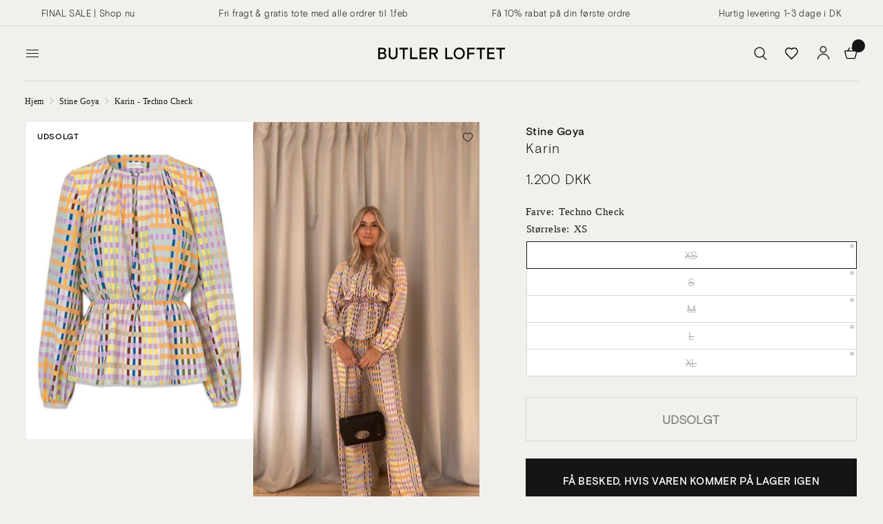

--- FILE ---
content_type: text/html; charset=utf-8
request_url: https://butler-loftet.dk/products/7396440-karin-techno-check
body_size: 40663
content:
<!doctype html><html class="no-js" lang="da" dir="ltr">
<head>
	<meta charset="utf-8">
	<meta http-equiv="X-UA-Compatible" content="IE=edge,chrome=1">
	<meta name="viewport" content="width=device-width, initial-scale=1, maximum-scale=5, viewport-fit=cover">
	<meta name="theme-color" content="#f2f0ec">
	<script type="application/ld+json">
    {
      "@context": "http://schema.org",
      "@type": "Product",
      "offers": [{
            "@type": "Offer",
            "name": "XS",
            "availability":"https://schema.org/OutOfStock",
            "price": 1200.0,
            "priceCurrency": "DKK",
            "priceValidUntil": "2026-02-07","sku": "685_SG4036_TECHNOCHECK_XS","url": "\/products\/7396440-karin-techno-check?variant=42773629665510"
          },
{
            "@type": "Offer",
            "name": "S",
            "availability":"https://schema.org/OutOfStock",
            "price": 1200.0,
            "priceCurrency": "DKK",
            "priceValidUntil": "2026-02-07","sku": "685_SG4036_TECHNOCHECK_S","url": "\/products\/7396440-karin-techno-check?variant=42773629698278"
          },
{
            "@type": "Offer",
            "name": "M",
            "availability":"https://schema.org/OutOfStock",
            "price": 1200.0,
            "priceCurrency": "DKK",
            "priceValidUntil": "2026-02-07","sku": "685_SG4036_TECHNOCHECK_M","url": "\/products\/7396440-karin-techno-check?variant=42773629731046"
          },
{
            "@type": "Offer",
            "name": "L",
            "availability":"https://schema.org/OutOfStock",
            "price": 1200.0,
            "priceCurrency": "DKK",
            "priceValidUntil": "2026-02-07","sku": "685_SG4036_TECHNOCHECK_L","url": "\/products\/7396440-karin-techno-check?variant=42773629763814"
          },
{
            "@type": "Offer",
            "name": "XL",
            "availability":"https://schema.org/OutOfStock",
            "price": 1200.0,
            "priceCurrency": "DKK",
            "priceValidUntil": "2026-02-07","sku": "685_SG4036_TECHNOCHECK_XL","url": "\/products\/7396440-karin-techno-check?variant=42773629796582"
          }
],
        "gtin13": "5712811288588",
        "productId": "5712811288588",
      "brand": {
        "@type": "Brand",
        "name": "Stine Goya"
      },
      "name": "Karin - Techno Check",
      "description": "En god top er uundværlig, især en god basis som fx. Igor fra Modström eller Amiee fra By Malene Birger. Der findes masser af flotte toppe i flere forskellige farver som kan bruges under en blazer, til et par bukser eller under en skjorte. Smukke og lækre toppe i lækre kvaliteter og smukke mønstre kan styles med en nederdel eller et par bukser for et hurtigt og flot outfit.  96% Polyester, 4% Elastane   Toppen  fra Stine Goya  Det danske modebrand Stine Goya blev grundlagt i 2006 og har en unik tilgang til design, som har givet stor succes i Danmark, men også i resten af verden. Med Stine Goya er du altid sikret tøj og accessories i den bedste kvalitet og i de lækreste materialer. En Stine Goya-kjole er til den stilbevidste kvinde, som aldrig går på kompromis med hverken design eller kvalitet.",
      "category": "Top",
      "url": "/products/7396440-karin-techno-check",
      "sku": "685_SG4036_TECHNOCHECK_XS",
      "image": {
        "@type": "ImageObject",
        "url": "https:products/Karin-Techno-Check-Stine-Goya.jpg",
        "image": "https:products/Karin-Techno-Check-Stine-Goya.jpg",
        "name": "Stine Goyas Karin - Techno Check. Køb toppe her.",
        "width": 857,
        "height": 1200
      }
    }
    </script><script type="application/ld+json">
  {
    "@context": "http://schema.org",
    "@type": "BreadcrumbList",
    "itemListElement": [{
        "@type": "ListItem",
        "position": 1,
        "name": "Hjem",
        "item": "https:\/\/butler-loftet.dk"
      },{
            "@type": "ListItem",
            "position": 2,
            "name": "Karin - Techno Check",
            "item": "https:\/\/butler-loftet.dk\/products\/7396440-karin-techno-check"
          }]
  }
  </script>
  <script type="application/javascript">
window.theme = {
    template: "product",
    moneyFormat: "{{amount_no_decimals_with_comma_separator}} DKK",
    cart: {"note":null,"attributes":{},"original_total_price":0,"total_price":0,"total_discount":0,"total_weight":0.0,"item_count":0,"items":[],"requires_shipping":false,"currency":"DKK","items_subtotal_price":0,"cart_level_discount_applications":[],"checkout_charge_amount":0}
  };
</script>
  <script>
  window.dataLayer = window.dataLayer || [];

  window.dataLayer.push({
    
      'event': 'prodctDetails',
      product: {"id":7729630740710,"title":"Karin - Techno Check","handle":"7396440-karin-techno-check","description":"En god top er uundværlig, især en god basis som fx. Igor fra Modström eller Amiee fra By Malene Birger. Der findes masser af flotte toppe i flere forskellige farver som kan bruges under en blazer, til et par bukser eller under en skjorte. Smukke og lækre toppe i lækre kvaliteter og smukke mønstre kan styles med en nederdel eller et par bukser for et hurtigt og flot outfit. \u003cul\u003e \u003cli\u003e96% Polyester, 4% Elastane\u003c\/li\u003e \u003c\/ul\u003e \u003cbr\u003e\u003cbr\u003e \u003cb\u003eToppen\u003c\/b\u003e\u003cb\u003e  fra \u003c\/b\u003e\u003cb\u003eStine Goya\u003c\/b\u003e \u003cbr\u003e Det danske modebrand Stine Goya blev grundlagt i 2006 og har en unik tilgang til design, som har givet stor succes i Danmark, men også i resten af verden. Med Stine Goya er du altid sikret tøj og accessories i den bedste kvalitet og i de lækreste materialer. En Stine Goya-kjole er til den stilbevidste kvinde, som aldrig går på kompromis med hverken design eller kvalitet.","published_at":"2022-04-08T11:06:43+02:00","created_at":"2022-04-08T11:06:49+02:00","vendor":"Stine Goya","type":"Top","tags":["2022.01","Algolia-sync","color_print","IC","inspo_w_sæt","no sync","skjorter","style_contemporary","Techno Check","Top","toppe","toppe og t-shirts","women"],"price":120000,"price_min":120000,"price_max":120000,"available":false,"price_varies":false,"compare_at_price":null,"compare_at_price_min":0,"compare_at_price_max":0,"compare_at_price_varies":false,"variants":[{"id":42773629665510,"title":"XS","option1":"XS","option2":null,"option3":null,"sku":"685_SG4036_TECHNOCHECK_XS","requires_shipping":true,"taxable":true,"featured_image":null,"available":false,"name":"Karin - Techno Check - XS","public_title":"XS","options":["XS"],"price":120000,"weight":200,"compare_at_price":null,"inventory_management":"shopify","barcode":"5712811288588","requires_selling_plan":false,"selling_plan_allocations":[],"quantity_rule":{"min":1,"max":null,"increment":1}},{"id":42773629698278,"title":"S","option1":"S","option2":null,"option3":null,"sku":"685_SG4036_TECHNOCHECK_S","requires_shipping":true,"taxable":true,"featured_image":null,"available":false,"name":"Karin - Techno Check - S","public_title":"S","options":["S"],"price":120000,"weight":200,"compare_at_price":null,"inventory_management":"shopify","barcode":"5712811288595","requires_selling_plan":false,"selling_plan_allocations":[],"quantity_rule":{"min":1,"max":null,"increment":1}},{"id":42773629731046,"title":"M","option1":"M","option2":null,"option3":null,"sku":"685_SG4036_TECHNOCHECK_M","requires_shipping":true,"taxable":true,"featured_image":null,"available":false,"name":"Karin - Techno Check - M","public_title":"M","options":["M"],"price":120000,"weight":200,"compare_at_price":null,"inventory_management":"shopify","barcode":"5712811288601","requires_selling_plan":false,"selling_plan_allocations":[],"quantity_rule":{"min":1,"max":null,"increment":1}},{"id":42773629763814,"title":"L","option1":"L","option2":null,"option3":null,"sku":"685_SG4036_TECHNOCHECK_L","requires_shipping":true,"taxable":true,"featured_image":null,"available":false,"name":"Karin - Techno Check - L","public_title":"L","options":["L"],"price":120000,"weight":200,"compare_at_price":null,"inventory_management":"shopify","barcode":"5712811288618","requires_selling_plan":false,"selling_plan_allocations":[],"quantity_rule":{"min":1,"max":null,"increment":1}},{"id":42773629796582,"title":"XL","option1":"XL","option2":null,"option3":null,"sku":"685_SG4036_TECHNOCHECK_XL","requires_shipping":true,"taxable":true,"featured_image":null,"available":false,"name":"Karin - Techno Check - XL","public_title":"XL","options":["XL"],"price":120000,"weight":200,"compare_at_price":null,"inventory_management":"shopify","barcode":"5712811288625","requires_selling_plan":false,"selling_plan_allocations":[],"quantity_rule":{"min":1,"max":null,"increment":1}}],"images":["\/\/butler-loftet.dk\/cdn\/shop\/products\/Karin-Techno-Check-Stine-Goya.jpg?v=1744228516","\/\/butler-loftet.dk\/cdn\/shop\/products\/Karin-Techno-Check-Stine-Goya-2.jpg?v=1744228519","\/\/butler-loftet.dk\/cdn\/shop\/products\/Karin-Techno-Check-Stine-Goya-3.jpg?v=1744228522","\/\/butler-loftet.dk\/cdn\/shop\/products\/Karin-Techno-Check-Stine-Goya-4.jpg?v=1744228525","\/\/butler-loftet.dk\/cdn\/shop\/products\/Karin-Techno-Check-Stine-Goya-5.jpg?v=1744228528"],"featured_image":"\/\/butler-loftet.dk\/cdn\/shop\/products\/Karin-Techno-Check-Stine-Goya.jpg?v=1744228516","options":["Size"],"media":[{"alt":"Stine Goyas Karin - Techno Check. Køb toppe her.","id":31205248073958,"position":1,"preview_image":{"aspect_ratio":0.714,"height":1200,"width":857,"src":"\/\/butler-loftet.dk\/cdn\/shop\/products\/Karin-Techno-Check-Stine-Goya.jpg?v=1744228516"},"aspect_ratio":0.714,"height":1200,"media_type":"image","src":"\/\/butler-loftet.dk\/cdn\/shop\/products\/Karin-Techno-Check-Stine-Goya.jpg?v=1744228516","width":857},{"alt":"Karin - Techno Check Top685_SG4036_TECHNOCHECK_XS5712811288588- Butler Loftet","id":31205248401638,"position":2,"preview_image":{"aspect_ratio":0.566,"height":1200,"width":679,"src":"\/\/butler-loftet.dk\/cdn\/shop\/products\/Karin-Techno-Check-Stine-Goya-2.jpg?v=1744228519"},"aspect_ratio":0.566,"height":1200,"media_type":"image","src":"\/\/butler-loftet.dk\/cdn\/shop\/products\/Karin-Techno-Check-Stine-Goya-2.jpg?v=1744228519","width":679},{"alt":"Karin - Techno Check Top685_SG4036_TECHNOCHECK_XS5712811288588- Butler Loftet","id":31205248762086,"position":3,"preview_image":{"aspect_ratio":0.714,"height":1200,"width":857,"src":"\/\/butler-loftet.dk\/cdn\/shop\/products\/Karin-Techno-Check-Stine-Goya-3.jpg?v=1744228522"},"aspect_ratio":0.714,"height":1200,"media_type":"image","src":"\/\/butler-loftet.dk\/cdn\/shop\/products\/Karin-Techno-Check-Stine-Goya-3.jpg?v=1744228522","width":857},{"alt":"Karin - Techno Check Top685_SG4036_TECHNOCHECK_XS5712811288588- Butler Loftet","id":31205248958694,"position":4,"preview_image":{"aspect_ratio":0.75,"height":1200,"width":900,"src":"\/\/butler-loftet.dk\/cdn\/shop\/products\/Karin-Techno-Check-Stine-Goya-4.jpg?v=1744228525"},"aspect_ratio":0.75,"height":1200,"media_type":"image","src":"\/\/butler-loftet.dk\/cdn\/shop\/products\/Karin-Techno-Check-Stine-Goya-4.jpg?v=1744228525","width":900},{"alt":"Karin - Techno Check Top685_SG4036_TECHNOCHECK_XS5712811288588- Butler Loftet","id":31205249450214,"position":5,"preview_image":{"aspect_ratio":0.587,"height":1200,"width":704,"src":"\/\/butler-loftet.dk\/cdn\/shop\/products\/Karin-Techno-Check-Stine-Goya-5.jpg?v=1744228528"},"aspect_ratio":0.587,"height":1200,"media_type":"image","src":"\/\/butler-loftet.dk\/cdn\/shop\/products\/Karin-Techno-Check-Stine-Goya-5.jpg?v=1744228528","width":704}],"requires_selling_plan":false,"selling_plan_groups":[],"content":"En god top er uundværlig, især en god basis som fx. Igor fra Modström eller Amiee fra By Malene Birger. Der findes masser af flotte toppe i flere forskellige farver som kan bruges under en blazer, til et par bukser eller under en skjorte. Smukke og lækre toppe i lækre kvaliteter og smukke mønstre kan styles med en nederdel eller et par bukser for et hurtigt og flot outfit. \u003cul\u003e \u003cli\u003e96% Polyester, 4% Elastane\u003c\/li\u003e \u003c\/ul\u003e \u003cbr\u003e\u003cbr\u003e \u003cb\u003eToppen\u003c\/b\u003e\u003cb\u003e  fra \u003c\/b\u003e\u003cb\u003eStine Goya\u003c\/b\u003e \u003cbr\u003e Det danske modebrand Stine Goya blev grundlagt i 2006 og har en unik tilgang til design, som har givet stor succes i Danmark, men også i resten af verden. Med Stine Goya er du altid sikret tøj og accessories i den bedste kvalitet og i de lækreste materialer. En Stine Goya-kjole er til den stilbevidste kvinde, som aldrig går på kompromis med hverken design eller kvalitet."},
    
    
  });
</script>


<script>
  // Function to push addToCart event to the dataLayer
  function addToCartEvent() {
    window.dataLayer = window.dataLayer || [];
    window.dataLayer.push({
      event: 'addToCart'
    });
  }

  // Add event listener to the Add to Cart button
  document.getElementById('AddToCart').addEventListener('click', function() {
    // Trigger addToCart event when button is clicked
    addToCartEvent();
  });
</script>

	<link rel="canonical" href="https://butler-loftet.dk/products/7396440-karin-techno-check">
	<link rel="preconnect" href="https://cdn.shopify.com" crossorigin>
	<link rel="preload" as="style" href="//butler-loftet.dk/cdn/shop/t/419/assets/app.css?v=7082188041490705311766621514">
<link rel="preload" as="style" href="//butler-loftet.dk/cdn/shop/t/419/assets/product.css?v=114303530349397300621766621514">



<link href="//butler-loftet.dk/cdn/shop/t/419/assets/vendor.min.js?v=157477036952821991051766621514" as="script" rel="preload">
<link href="//butler-loftet.dk/cdn/shop/t/419/assets/app.js?v=130716861978209815781766621514" as="script" rel="preload">
<link href="//butler-loftet.dk/cdn/shop/t/419/assets/slideshow.js?v=115107029526227389951766621514" as="script" rel="preload">

<script>
window.lazySizesConfig = window.lazySizesConfig || {};
window.lazySizesConfig.expand = 250;
window.lazySizesConfig.loadMode = 1;
window.lazySizesConfig.loadHidden = false;
</script>

	<link rel="icon" type="image/png" href="//butler-loftet.dk/cdn/shop/files/logo2_191a1bfb-dfe3-4b22-9e90-168b1ec4c7cd.png?crop=center&height=32&v=1711021949&width=32">

	<link href="//butler-loftet.dk/cdn/shop/t/419/assets/font.css?v=152030128762657806421766623086" rel="stylesheet" type="text/css" media="all" />

	<title>
	Karin - Techno Check fra Stine Goya | Butler Loftet
	</title>


	<meta name="description" content="Køb Karin - Techno Check hos Butler Loftet her! Find her et stort sortiment af toppe fra Stine Goya | Køb nu"><link rel="preconnect" href="https://fonts.shopifycdn.com" crossorigin>

<meta property="og:site_name" content="Butler Loftet">
<meta property="og:url" content="https://butler-loftet.dk/products/7396440-karin-techno-check">
<meta property="og:title" content="Karin - Techno Check fra Stine Goya | Butler Loftet">
<meta property="og:type" content="product">
<meta property="og:description" content="Køb Karin - Techno Check hos Butler Loftet her! Find her et stort sortiment af toppe fra Stine Goya | Køb nu"><meta property="og:image" content="http://butler-loftet.dk/cdn/shop/products/Karin-Techno-Check-Stine-Goya.jpg?v=1744228516">
  <meta property="og:image:secure_url" content="https://butler-loftet.dk/cdn/shop/products/Karin-Techno-Check-Stine-Goya.jpg?v=1744228516">
  <meta property="og:image:width" content="857">
  <meta property="og:image:height" content="1200"><meta property="og:price:amount" content="1.200,00">
  <meta property="og:price:currency" content="DKK"><meta name="twitter:card" content="summary_large_image">
<meta name="twitter:title" content="Karin - Techno Check fra Stine Goya | Butler Loftet">
<meta name="twitter:description" content="Køb Karin - Techno Check hos Butler Loftet her! Find her et stort sortiment af toppe fra Stine Goya | Køb nu">


	<style>
		@media (max-width: 767px) {
			
				#header .thb-header-mobile-left .mobile-toggle-wrapper .mobile-toggle,
				#header .thb-secondary-area {
					opacity: 0;
					height: 0;
					margin: 0;
					pointer-events: none;
					transition: all 0s;
					width: 0;
					min-width: 0;
				}
				#header .logolink {
					margin-left: auto;
					margin-right: auto;
				}
				.header>.row>.columns {
					min-height: 0 !important;
				}
			
		}
		@media (min-width: 768px) {
			.bottom-menu {
				display: none !important;
			}
		}
	</style>

	<link href="//butler-loftet.dk/cdn/shop/t/419/assets/app.css?v=7082188041490705311766621514" rel="stylesheet" type="text/css" media="all" />
	<link href="//butler-loftet.dk/cdn/shop/t/419/assets/variable.css?v=62805273312803647451766621514" rel="stylesheet" type="text/css" media="all" />

	<style data-shopify>
	@font-face {
  font-family: "Archivo Narrow";
  font-weight: 400;
  font-style: normal;
  font-display: swap;
  src: url("//butler-loftet.dk/cdn/fonts/archivo_narrow/archivonarrow_n4.5c3bab850a22055c235cf940f895d873a8689d70.woff2") format("woff2"),
       url("//butler-loftet.dk/cdn/fonts/archivo_narrow/archivonarrow_n4.ea12dd22d3319d164475c1d047ae8f973041a9ff.woff") format("woff");
}

@font-face {
  font-family: "Archivo Narrow";
  font-weight: 500;
  font-style: normal;
  font-display: swap;
  src: url("//butler-loftet.dk/cdn/fonts/archivo_narrow/archivonarrow_n5.d7d2ed7fbf03e65de95fbf4dd65b8f16594058a7.woff2") format("woff2"),
       url("//butler-loftet.dk/cdn/fonts/archivo_narrow/archivonarrow_n5.1b34a2bfca6fa7ceb43f421bf0098175c735e91b.woff") format("woff");
}

@font-face {
  font-family: "Archivo Narrow";
  font-weight: 600;
  font-style: normal;
  font-display: swap;
  src: url("//butler-loftet.dk/cdn/fonts/archivo_narrow/archivonarrow_n6.39db873f9e4e9c8ab7083354b267ce7500b7ee9e.woff2") format("woff2"),
       url("//butler-loftet.dk/cdn/fonts/archivo_narrow/archivonarrow_n6.997d285d710a777a602467368cc2fbd11a20033e.woff") format("woff");
}

@font-face {
  font-family: "Archivo Narrow";
  font-weight: 400;
  font-style: italic;
  font-display: swap;
  src: url("//butler-loftet.dk/cdn/fonts/archivo_narrow/archivonarrow_i4.59445c13f0e607542640c8a56f31dcd8ed680cfa.woff2") format("woff2"),
       url("//butler-loftet.dk/cdn/fonts/archivo_narrow/archivonarrow_i4.bbf26c99347034f8df1f87b08c4a929cfc5255c8.woff") format("woff");
}

@font-face {
  font-family: "Archivo Narrow";
  font-weight: 600;
  font-style: italic;
  font-display: swap;
  src: url("//butler-loftet.dk/cdn/fonts/archivo_narrow/archivonarrow_i6.21c69730cb55f9ff454529f520897ee241e78c97.woff2") format("woff2"),
       url("//butler-loftet.dk/cdn/fonts/archivo_narrow/archivonarrow_i6.6c25ccdf80ef4616ffdc61ea3e51d7ed480f0d13.woff") format("woff");
}


		

h1,h2,h3,h4,h5,h6,
	.h1,.h2,.h3,.h4,.h5,.h6,
	.logolink.text-logo,
	.heading-font,
	.h1-xlarge,
	.h1-large,
	.customer-addresses .my-address .address-index {
		/*font-style: normal;
		font-weight: 400;
		font-family: "Times New Roman", Times, serif;*/
	}
	h1,h2,.h1,.h2, .product-card-title {
		font-family: "basis-grotesque-medium", sans-serif;
	}
	h3,h4,h5,h6,.h3,.h4,.h5,.h6 {
		font-family: "basis-grotesque-light", sans-serif;
	}
	.basis-font {
		font-style: normal;
		font-family: "Times New Roman", Times, serif;
	}
	body,
	.body-font,
	.thb-product-detail .product-title {
		/*font-style: normal;
		font-weight: 400;
		font-family: "Archivo Narrow", sans-serif;*/
		font-family: "basis-grotesque-light", sans-serif;
	}
	.headfont {
		/*font-style: normal;
		font-weight: 400;
		font-family: "Archivo Narrow", sans-serif;*/
		font-family: "basis-grotesque-medium", sans-serif;
	}
	.bodyfont {
		/*font-style: normal;
		font-weight: 400;*/
		font-family: "basis-grotesque-light", sans-serif !important;
	}
	:root {
		--font-body-scale: 1.0;
		--font-body-line-height-scale: 1.0;
		--font-body-letter-spacing: 0.03em;
		--font-announcement-scale: 1.0;
		--font-heading-scale: 1.0;
		--font-heading-line-height-scale: 1.0;
		--font-heading-letter-spacing: 0.05em;
		--font-navigation-scale: 1.0;
		--font-product-title-scale: 1.0;
		--font-product-title-line-height-scale: 1.0;
		--button-letter-spacing: 0.02em;--bg-body: #f2f0ec;
			--bg-body-rgb: 242,240,236;
			--bg-body-darken: #ece9e3;
			--payment-terms-background-color: #f2f0ec;--color-body: #151515;
		  --color-body-rgb: 21,21,21;--color-accent: #151515;
			--color-accent-rgb: 21,21,21;--color-border: #d7d7d7;--color-form-border: #d7d7d7;--color-announcement-bar-text: #151515;--color-announcement-bar-bg: #f2f0ec;--color-header-bg: #f2f0ec;
			--color-header-bg-rgb: 242,240,236;--color-header-text: #151515;
			--color-header-text-rgb: 21,21,21;--color-header-links: #151515;--color-header-links-hover: #151515;--color-header-icons: #151515;--color-header-border: #d7d7d7;--solid-button-background: #151515;--solid-button-label: #ffffff;--outline-button-label: #151515;--color-price: #151515;--color-star: #FD9A52;--color-dots: #151515;--color-inventory-instock: #279A4B;--color-inventory-lowstock: #FB9E5B;--section-spacing-mobile: 50px;--section-spacing-desktop: 90px;--button-border-radius: 0px;--color-badge-text: #000000;--color-badge-sold-out: #ffffff;--color-badge-sale: #ffffff;--badge-corner-radius: 0px;--color-footer-text: #151515;
			--color-footer-text-rgb: 21,21,21;--color-footer-link: #151515;--color-footer-link-hover: #151515;--color-footer-border: #444444;
			--color-footer-border-rgb: 68,68,68;--color-footer-bg: #f2f0ec;}
</style>


	<script>
		window.theme = window.theme || {};
		theme = {
			settings: {
				money_with_currency_format:"{{amount_with_comma_separator}} kr",
				cart_drawer:false,
				product_id: 7729630740710,
			},
			routes: {
				root_url: '/',
				cart_url: '/cart',
				cart_add_url: '/cart/add',
				search_url: '/search',
				cart_change_url: '/cart/change',
				cart_update_url: '/cart/update',
				predictive_search_url: '/search/suggest',
			},
			variantStrings: {
        addToCart: `Tilføj til kurv`,
        soldOut: `Udsolgt`,
        unavailable: `Ikke tilgængelig`,
      },
			strings: {
				requiresTerms: `Du skal acceptere salgsbetingelserne for at kunne betale`,
			}
		};
	</script>
	<script>window.performance && window.performance.mark && window.performance.mark('shopify.content_for_header.start');</script><meta name="facebook-domain-verification" content="97bxjby8vrhs2o5dha70a4qw84l90m">
<meta id="shopify-digital-wallet" name="shopify-digital-wallet" content="/62415601894/digital_wallets/dialog">
<meta name="shopify-checkout-api-token" content="609cfcaaa6a492ec5ad5bb927695ddcd">
<meta id="in-context-paypal-metadata" data-shop-id="62415601894" data-venmo-supported="false" data-environment="production" data-locale="en_US" data-paypal-v4="true" data-currency="DKK">
<link rel="alternate" type="application/json+oembed" href="https://butler-loftet.dk/products/7396440-karin-techno-check.oembed">
<script async="async" src="/checkouts/internal/preloads.js?locale=da-DK"></script>
<script id="shopify-features" type="application/json">{"accessToken":"609cfcaaa6a492ec5ad5bb927695ddcd","betas":["rich-media-storefront-analytics"],"domain":"butler-loftet.dk","predictiveSearch":true,"shopId":62415601894,"locale":"da"}</script>
<script>var Shopify = Shopify || {};
Shopify.shop = "butler-studios-dk.myshopify.com";
Shopify.locale = "da";
Shopify.currency = {"active":"DKK","rate":"1.0"};
Shopify.country = "DK";
Shopify.theme = {"name":"JUL25 NY","id":192422445398,"schema_name":"BLR Theme","schema_version":"1.0.0","theme_store_id":null,"role":"main"};
Shopify.theme.handle = "null";
Shopify.theme.style = {"id":null,"handle":null};
Shopify.cdnHost = "butler-loftet.dk/cdn";
Shopify.routes = Shopify.routes || {};
Shopify.routes.root = "/";</script>
<script type="module">!function(o){(o.Shopify=o.Shopify||{}).modules=!0}(window);</script>
<script>!function(o){function n(){var o=[];function n(){o.push(Array.prototype.slice.apply(arguments))}return n.q=o,n}var t=o.Shopify=o.Shopify||{};t.loadFeatures=n(),t.autoloadFeatures=n()}(window);</script>
<script id="shop-js-analytics" type="application/json">{"pageType":"product"}</script>
<script defer="defer" async type="module" src="//butler-loftet.dk/cdn/shopifycloud/shop-js/modules/v2/client.init-shop-cart-sync_DRC1jiY2.da.esm.js"></script>
<script defer="defer" async type="module" src="//butler-loftet.dk/cdn/shopifycloud/shop-js/modules/v2/chunk.common_CrN0W3AX.esm.js"></script>
<script defer="defer" async type="module" src="//butler-loftet.dk/cdn/shopifycloud/shop-js/modules/v2/chunk.modal_B5qjH7Fp.esm.js"></script>
<script type="module">
  await import("//butler-loftet.dk/cdn/shopifycloud/shop-js/modules/v2/client.init-shop-cart-sync_DRC1jiY2.da.esm.js");
await import("//butler-loftet.dk/cdn/shopifycloud/shop-js/modules/v2/chunk.common_CrN0W3AX.esm.js");
await import("//butler-loftet.dk/cdn/shopifycloud/shop-js/modules/v2/chunk.modal_B5qjH7Fp.esm.js");

  window.Shopify.SignInWithShop?.initShopCartSync?.({"fedCMEnabled":true,"windoidEnabled":true});

</script>
<script>(function() {
  var isLoaded = false;
  function asyncLoad() {
    if (isLoaded) return;
    isLoaded = true;
    var urls = ["https:\/\/cdn.hextom.com\/js\/eventpromotionbar.js?shop=butler-studios-dk.myshopify.com","\/\/cdn.app.metorik.com\/js\/shopify\/mtk.js?shop=butler-studios-dk.myshopify.com"];
    for (var i = 0; i < urls.length; i++) {
      var s = document.createElement('script');
      s.type = 'text/javascript';
      s.async = true;
      s.src = urls[i];
      var x = document.getElementsByTagName('script')[0];
      x.parentNode.insertBefore(s, x);
    }
  };
  if(window.attachEvent) {
    window.attachEvent('onload', asyncLoad);
  } else {
    window.addEventListener('load', asyncLoad, false);
  }
})();</script>
<script id="__st">var __st={"a":62415601894,"offset":3600,"reqid":"0dd3e665-4709-43aa-9a42-29941ed355f0-1769602767","pageurl":"butler-loftet.dk\/products\/7396440-karin-techno-check","u":"ee85c6b3e04e","p":"product","rtyp":"product","rid":7729630740710};</script>
<script>window.ShopifyPaypalV4VisibilityTracking = true;</script>
<script id="captcha-bootstrap">!function(){'use strict';const t='contact',e='account',n='new_comment',o=[[t,t],['blogs',n],['comments',n],[t,'customer']],c=[[e,'customer_login'],[e,'guest_login'],[e,'recover_customer_password'],[e,'create_customer']],r=t=>t.map((([t,e])=>`form[action*='/${t}']:not([data-nocaptcha='true']) input[name='form_type'][value='${e}']`)).join(','),a=t=>()=>t?[...document.querySelectorAll(t)].map((t=>t.form)):[];function s(){const t=[...o],e=r(t);return a(e)}const i='password',u='form_key',d=['recaptcha-v3-token','g-recaptcha-response','h-captcha-response',i],f=()=>{try{return window.sessionStorage}catch{return}},m='__shopify_v',_=t=>t.elements[u];function p(t,e,n=!1){try{const o=window.sessionStorage,c=JSON.parse(o.getItem(e)),{data:r}=function(t){const{data:e,action:n}=t;return t[m]||n?{data:e,action:n}:{data:t,action:n}}(c);for(const[e,n]of Object.entries(r))t.elements[e]&&(t.elements[e].value=n);n&&o.removeItem(e)}catch(o){console.error('form repopulation failed',{error:o})}}const l='form_type',E='cptcha';function T(t){t.dataset[E]=!0}const w=window,h=w.document,L='Shopify',v='ce_forms',y='captcha';let A=!1;((t,e)=>{const n=(g='f06e6c50-85a8-45c8-87d0-21a2b65856fe',I='https://cdn.shopify.com/shopifycloud/storefront-forms-hcaptcha/ce_storefront_forms_captcha_hcaptcha.v1.5.2.iife.js',D={infoText:'Beskyttet af hCaptcha',privacyText:'Beskyttelse af persondata',termsText:'Vilkår'},(t,e,n)=>{const o=w[L][v],c=o.bindForm;if(c)return c(t,g,e,D).then(n);var r;o.q.push([[t,g,e,D],n]),r=I,A||(h.body.append(Object.assign(h.createElement('script'),{id:'captcha-provider',async:!0,src:r})),A=!0)});var g,I,D;w[L]=w[L]||{},w[L][v]=w[L][v]||{},w[L][v].q=[],w[L][y]=w[L][y]||{},w[L][y].protect=function(t,e){n(t,void 0,e),T(t)},Object.freeze(w[L][y]),function(t,e,n,w,h,L){const[v,y,A,g]=function(t,e,n){const i=e?o:[],u=t?c:[],d=[...i,...u],f=r(d),m=r(i),_=r(d.filter((([t,e])=>n.includes(e))));return[a(f),a(m),a(_),s()]}(w,h,L),I=t=>{const e=t.target;return e instanceof HTMLFormElement?e:e&&e.form},D=t=>v().includes(t);t.addEventListener('submit',(t=>{const e=I(t);if(!e)return;const n=D(e)&&!e.dataset.hcaptchaBound&&!e.dataset.recaptchaBound,o=_(e),c=g().includes(e)&&(!o||!o.value);(n||c)&&t.preventDefault(),c&&!n&&(function(t){try{if(!f())return;!function(t){const e=f();if(!e)return;const n=_(t);if(!n)return;const o=n.value;o&&e.removeItem(o)}(t);const e=Array.from(Array(32),(()=>Math.random().toString(36)[2])).join('');!function(t,e){_(t)||t.append(Object.assign(document.createElement('input'),{type:'hidden',name:u})),t.elements[u].value=e}(t,e),function(t,e){const n=f();if(!n)return;const o=[...t.querySelectorAll(`input[type='${i}']`)].map((({name:t})=>t)),c=[...d,...o],r={};for(const[a,s]of new FormData(t).entries())c.includes(a)||(r[a]=s);n.setItem(e,JSON.stringify({[m]:1,action:t.action,data:r}))}(t,e)}catch(e){console.error('failed to persist form',e)}}(e),e.submit())}));const S=(t,e)=>{t&&!t.dataset[E]&&(n(t,e.some((e=>e===t))),T(t))};for(const o of['focusin','change'])t.addEventListener(o,(t=>{const e=I(t);D(e)&&S(e,y())}));const B=e.get('form_key'),M=e.get(l),P=B&&M;t.addEventListener('DOMContentLoaded',(()=>{const t=y();if(P)for(const e of t)e.elements[l].value===M&&p(e,B);[...new Set([...A(),...v().filter((t=>'true'===t.dataset.shopifyCaptcha))])].forEach((e=>S(e,t)))}))}(h,new URLSearchParams(w.location.search),n,t,e,['guest_login'])})(!0,!0)}();</script>
<script integrity="sha256-4kQ18oKyAcykRKYeNunJcIwy7WH5gtpwJnB7kiuLZ1E=" data-source-attribution="shopify.loadfeatures" defer="defer" src="//butler-loftet.dk/cdn/shopifycloud/storefront/assets/storefront/load_feature-a0a9edcb.js" crossorigin="anonymous"></script>
<script data-source-attribution="shopify.dynamic_checkout.dynamic.init">var Shopify=Shopify||{};Shopify.PaymentButton=Shopify.PaymentButton||{isStorefrontPortableWallets:!0,init:function(){window.Shopify.PaymentButton.init=function(){};var t=document.createElement("script");t.src="https://butler-loftet.dk/cdn/shopifycloud/portable-wallets/latest/portable-wallets.da.js",t.type="module",document.head.appendChild(t)}};
</script>
<script data-source-attribution="shopify.dynamic_checkout.buyer_consent">
  function portableWalletsHideBuyerConsent(e){var t=document.getElementById("shopify-buyer-consent"),n=document.getElementById("shopify-subscription-policy-button");t&&n&&(t.classList.add("hidden"),t.setAttribute("aria-hidden","true"),n.removeEventListener("click",e))}function portableWalletsShowBuyerConsent(e){var t=document.getElementById("shopify-buyer-consent"),n=document.getElementById("shopify-subscription-policy-button");t&&n&&(t.classList.remove("hidden"),t.removeAttribute("aria-hidden"),n.addEventListener("click",e))}window.Shopify?.PaymentButton&&(window.Shopify.PaymentButton.hideBuyerConsent=portableWalletsHideBuyerConsent,window.Shopify.PaymentButton.showBuyerConsent=portableWalletsShowBuyerConsent);
</script>
<script data-source-attribution="shopify.dynamic_checkout.cart.bootstrap">document.addEventListener("DOMContentLoaded",(function(){function t(){return document.querySelector("shopify-accelerated-checkout-cart, shopify-accelerated-checkout")}if(t())Shopify.PaymentButton.init();else{new MutationObserver((function(e,n){t()&&(Shopify.PaymentButton.init(),n.disconnect())})).observe(document.body,{childList:!0,subtree:!0})}}));
</script>
<link id="shopify-accelerated-checkout-styles" rel="stylesheet" media="screen" href="https://butler-loftet.dk/cdn/shopifycloud/portable-wallets/latest/accelerated-checkout-backwards-compat.css" crossorigin="anonymous">
<style id="shopify-accelerated-checkout-cart">
        #shopify-buyer-consent {
  margin-top: 1em;
  display: inline-block;
  width: 100%;
}

#shopify-buyer-consent.hidden {
  display: none;
}

#shopify-subscription-policy-button {
  background: none;
  border: none;
  padding: 0;
  text-decoration: underline;
  font-size: inherit;
  cursor: pointer;
}

#shopify-subscription-policy-button::before {
  box-shadow: none;
}

      </style>

<script>window.performance && window.performance.mark && window.performance.mark('shopify.content_for_header.end');</script> <!-- Header hook for plugins -->

	<script>document.documentElement.className = document.documentElement.className.replace('no-js', 'js');</script><script>

window.dataLayer = window.dataLayer || [];

function gtag(){ dataLayer.push(arguments); }

// Set default consent to 'denied' as a placeholder

// Determine actual values based on customer's own requirements

gtag('consent', 'default', {

'ad_storage': 'denied',

'ad_user_data': 'denied',

'ad_personalization': 'denied',

'analytics_storage': 'denied',

'wait_for_update': 500

});

gtag('set', 'ads_data_redaction', true);

</script>

 







<script>
const addCookieInformationConsentScript = () => {
const consentScript = document.createElement('script');
consentScript.setAttribute('src','https://policy.app.cookieinformation.com/uc.js');
consentScript.setAttribute('data-culture', 'DA');
consentScript.setAttribute('data-gcm-version', '2.0');
consentScript.id = 'CookieConsent';
document.head.appendChild(consentScript);
};

const setupListenerForConsentGathering = () => {
window.addEventListener("CookieInformationConsentGiven", () => {
let consent = {};
let consentSignals = {};

if (window.CookieInformation) {
consent = window.CookieInformation._getCookieValue('CookieInformationConsent');
consent = JSON.parse(consent);

if (consent) {
consentSignals = consent.consents_approved || [];
consentSignals = consentSignals.reduce((acc,curr)=> (acc[curr]=true,acc),{});
}
}

customerPrivacyAPIReady = setInterval(() => {
if (window.Shopify.customerPrivacy) {
clearInterval(customerPrivacyAPIReady);
window.Shopify.customerPrivacy.setTrackingConsent(
{
"analytics": consentSignals['cookie_cat_statistic'] || false,
"marketing": consentSignals['cookie_cat_marketing'] || false,
"preferences": consentSignals['cookie_cat_functional'] || false,
"sale_of_data": consentSignals['cookie_cat_marketing'] || false,
},
() => console.log("Cookie Information: consent gathered"),
);
}
}, 100);
});
};

window.Shopify.loadFeatures(
[
{
name: 'consent-tracking-api',
version: '0.1',
},
],
error => {
if (error) {
throw error; 
}
setupListenerForConsentGathering();
addCookieInformationConsentScript(); 
}
);

</script>

 

<script id="CookieConsent" type="text/javascript" data-culture="DA" src="https://policy.app.cookieinformation.com/uc.js" data-gcm-version="2.0"></script>



<!-- TrustBox script -->
<script type="text/javascript" src="//widget.trustpilot.com/bootstrap/v5/tp.widget.bootstrap.min.js" async></script>
<!-- End TrustBox script -->
<!-- Start of Clerk.io E-commerce Personalisation tool - www.clerk.io -->
<script type="text/javascript">
(function(w,d){
  var e=d.createElement('script');e.type='text/javascript';e.async=true;
  e.src=(d.location.protocol=='https:'?'https':'http')+'://cdn.clerk.io/clerk.js';
  var s=d.getElementsByTagName('script')[0];s.parentNode.insertBefore(e,s);
  w.__clerk_q=w.__clerk_q||[];w.Clerk=w.Clerk||function(){w.__clerk_q.push(arguments)};
})(window,document);

Clerk('config', {
    key: 'gkkctudB8ygGMVWmgEBiF3ZjfRnWCXFM'
});
</script>
<!-- End of Clerk.io E-commerce Personalisation tool - www.clerk.io -->

  
<script>
!function(){var o=window.tdl=window.tdl||[];if(o.invoked)window.console&&console.error&&console.error("Tune snippet has been included more than once.");else{o.invoked=!0,o.methods=["init","identify","convert"],o.factory=function(n){return function(){var e=Array.prototype.slice.call(arguments);return e.unshift(n),o.push(e),o}};for(var e=0;e<o.methods.length;e++){var n=o.methods[e];o[n]=o.factory(n)}o.init=function(e){var n=document.createElement("script");n.type="text/javascript",n.async=!0,n.src="https://js.go2sdk.com/v2/tune.js";var t=document.getElementsByTagName("script")[0];t.parentNode.insertBefore(n,t),o.domain=e}}}();

tdl.init("https://salestring.go2cloud.org")
tdl.identify(
{},
{
  'aff_unique1':'7729630740710',
  'aff_sub': 'Top',
  'aff_sub2':'some_other_value'
}
)
</script>
    

	<script src="//butler-loftet.dk/cdn/shop/t/419/assets/jquery-min.js?v=60938658743091704111766621514"></script>
<script src=//butler-loftet.dk/cdn/shop/t/419/assets/autoadd.js?v=151428175959456057051766621514></script>
  <style data-shopify>
    .cart-items .donation_cart {
      display: none !important; 
    }
  </style>



  


<!--ADD ITEM BY URL-->



<!--ADD ITEM BY URL-->

<!--update cart items-->
<script>
$(document).ready(function() {
    // Function to get the cart count, excluding a specific product
    function getCartCount() {
        $.ajax({
            type: 'GET',
            url: '/cart.js', // Shopify API endpoint for fetching cart information
            dataType: 'json',
            success: function(cart) {
                // Filter out the specific product from the cart items
                var excludedProductId = 8109643989222; // Replace with the ID of the product you want to exclude
                var itemCount = cart.items.reduce(function(total, item) {
                    // Check if the item's ID is not the excluded product ID
                    if (item.product_id !== excludedProductId) {
                        return total + item.quantity;
                    } else {
                        return total;
                    }
                }, 0);
                // Update the UI with the item count
                $('.cart-total-item-count').text(itemCount);
            }
        });
    }

    // Call the function initially to show the count on page load
    getCartCount();

    // Bind AJAX call to the click event of the add to cart button
    $('.single-add-to-cart-button').on('click', function() {
        Clerk('content', '.clerk_drawer');
        $.ajax({
            type: 'POST',
            url: '/cart/add.js', // Shopify API endpoint for adding an item to the cart
            data: $(this).closest('form').serialize(), // Serialize the form data
            dataType: 'json',
            success: function() {
                // After the item is successfully added to the cart, update the cart count
                getCartCount();
            }
        });
    });
});
</script>
<!--update cart items-->

    
      <!-- Start of Clerk.io E-commerce Personalisation tool - www.clerk.io -->
<script type="text/javascript">
    (function (w, d) {
        var e = d.createElement('script'); e.type = 'text/javascript'; e.async = true;
        e.src = (d.location.protocol == 'https:' ? 'https' : 'http') + '://cdn.clerk.io/clerk.js';
        var s = d.getElementsByTagName('script')[0]; s.parentNode.insertBefore(e, s);
        w.__clerk_q = w.__clerk_q || []; w.Clerk = w.Clerk || function () { w.__clerk_q.push(arguments) };
    })(window, document);
    
    let publicKey = 'gkkctudB8ygGMVWmgEBiF3ZjfRnWCXFM';
    
    Clerk('config', {
        key: publicKey,
        formatters: {
            currency_converter: function (price) {
                var converted_price = (price * Shopify.currency.rate);
                return (converted_price).toString();
            }
        },
        globals: {
            currency_iso: 'DKK',
            currency_symbol: 'kr.'
        }
    });

    

    document.addEventListener('DOMContentLoaded', (e) => {
        (async function fetchVisitorId() {
          let visitorId = window.sessionStorage.getItem('visitor_id');
          try {
            if (!visitorId) {
              const response = await fetch(`https://api.clerk.io/v2/misc/visitor_id?key=${publicKey}&visitor=auto`);
              const data = await response.json();
              visitorId = data.visitor;
              window.sessionStorage.setItem('visitor_id', data.visitor);
            }
            Clerk('config', {
              visitor: visitorId,
            });
          } catch (error) {
            console.error('Error:', error);
          } finally {
            window.Shopify.analytics.publish('clerk_pixel_context', {
              localeApiKey: publicKey,
              visitor: visitorId,
            });
          }
        })();
      });
</script>
<!-- End of Clerk.io E-commerce Personalisation tool - www.clerk.io -->
    

	<!-- BEGIN app block: shopify://apps/geo-pro-geolocation/blocks/geopro/16fc5313-7aee-4e90-ac95-f50fc7c8b657 --><!-- This snippet is used to load Geo:Pro data on the storefront -->
<meta class='geo-ip' content='[base64]/[base64]'>
<!-- This snippet initializes the plugin -->
<script async>
  try {
    const loadGeoPro=()=>{let e=e=>{if(!e||e.isCrawler||"success"!==e.message){window.geopro_cancel="1";return}let o=e.isAdmin?"el-geoip-location-admin":"el-geoip-location",s=Date.now()+864e5;localStorage.setItem(o,JSON.stringify({value:e.data,expires:s})),e.isAdmin&&localStorage.setItem("el-geoip-admin",JSON.stringify({value:"1",expires:s}))},o=new XMLHttpRequest;o.open("GET","https://geo.geoproapp.com?x-api-key=91e359ab7-2b63-539e-1de2-c4bf731367a7",!0),o.responseType="json",o.onload=()=>e(200===o.status?o.response:null),o.send()},load=!["el-geoip-location-admin","el-geoip-location"].some(e=>{try{let o=JSON.parse(localStorage.getItem(e));return o&&o.expires>Date.now()}catch(s){return!1}});load&&loadGeoPro();
  } catch(e) {
    console.warn('Geo:Pro error', e);
    window.geopro_cancel = '1';
  }
</script>
<script src="https://cdn.shopify.com/extensions/019b746b-26da-7a64-a671-397924f34f11/easylocation-195/assets/easylocation-storefront.min.js" type="text/javascript" async></script>


<!-- END app block --><!-- BEGIN app block: shopify://apps/klaviyo-email-marketing-sms/blocks/klaviyo-onsite-embed/2632fe16-c075-4321-a88b-50b567f42507 -->












  <script async src="https://static.klaviyo.com/onsite/js/T6mz6C/klaviyo.js?company_id=T6mz6C"></script>
  <script>!function(){if(!window.klaviyo){window._klOnsite=window._klOnsite||[];try{window.klaviyo=new Proxy({},{get:function(n,i){return"push"===i?function(){var n;(n=window._klOnsite).push.apply(n,arguments)}:function(){for(var n=arguments.length,o=new Array(n),w=0;w<n;w++)o[w]=arguments[w];var t="function"==typeof o[o.length-1]?o.pop():void 0,e=new Promise((function(n){window._klOnsite.push([i].concat(o,[function(i){t&&t(i),n(i)}]))}));return e}}})}catch(n){window.klaviyo=window.klaviyo||[],window.klaviyo.push=function(){var n;(n=window._klOnsite).push.apply(n,arguments)}}}}();</script>

  
    <script id="viewed_product">
      if (item == null) {
        var _learnq = _learnq || [];

        var MetafieldReviews = null
        var MetafieldYotpoRating = null
        var MetafieldYotpoCount = null
        var MetafieldLooxRating = null
        var MetafieldLooxCount = null
        var okendoProduct = null
        var okendoProductReviewCount = null
        var okendoProductReviewAverageValue = null
        try {
          // The following fields are used for Customer Hub recently viewed in order to add reviews.
          // This information is not part of __kla_viewed. Instead, it is part of __kla_viewed_reviewed_items
          MetafieldReviews = {};
          MetafieldYotpoRating = null
          MetafieldYotpoCount = null
          MetafieldLooxRating = null
          MetafieldLooxCount = null

          okendoProduct = null
          // If the okendo metafield is not legacy, it will error, which then requires the new json formatted data
          if (okendoProduct && 'error' in okendoProduct) {
            okendoProduct = null
          }
          okendoProductReviewCount = okendoProduct ? okendoProduct.reviewCount : null
          okendoProductReviewAverageValue = okendoProduct ? okendoProduct.reviewAverageValue : null
        } catch (error) {
          console.error('Error in Klaviyo onsite reviews tracking:', error);
        }

        var item = {
          Name: "Karin - Techno Check",
          ProductID: 7729630740710,
          Categories: ["All Products","Alle varer"],
          ImageURL: "https://butler-loftet.dk/cdn/shop/products/Karin-Techno-Check-Stine-Goya_grande.jpg?v=1744228516",
          URL: "https://butler-loftet.dk/products/7396440-karin-techno-check",
          Brand: "Stine Goya",
          Price: "1.200,00 kr",
          Value: "1.200,00",
          CompareAtPrice: "0,00 kr"
        };
        _learnq.push(['track', 'Viewed Product', item]);
        _learnq.push(['trackViewedItem', {
          Title: item.Name,
          ItemId: item.ProductID,
          Categories: item.Categories,
          ImageUrl: item.ImageURL,
          Url: item.URL,
          Metadata: {
            Brand: item.Brand,
            Price: item.Price,
            Value: item.Value,
            CompareAtPrice: item.CompareAtPrice
          },
          metafields:{
            reviews: MetafieldReviews,
            yotpo:{
              rating: MetafieldYotpoRating,
              count: MetafieldYotpoCount,
            },
            loox:{
              rating: MetafieldLooxRating,
              count: MetafieldLooxCount,
            },
            okendo: {
              rating: okendoProductReviewAverageValue,
              count: okendoProductReviewCount,
            }
          }
        }]);
      }
    </script>
  




  <script>
    window.klaviyoReviewsProductDesignMode = false
  </script>







<!-- END app block --><!-- BEGIN app block: shopify://apps/stape-conversion-tracking/blocks/gtm/7e13c847-7971-409d-8fe0-29ec14d5f048 --><script>
  window.lsData = {};
  window.dataLayer = window.dataLayer || [];
  window.addEventListener("message", (event) => {
    if (event.data?.event) {
      window.dataLayer.push(event.data);
    }
  });
  window.dataShopStape = {
    shop: "butler-loftet.dk",
    shopId: "62415601894",
  }
</script>

<!-- END app block --><link href="https://cdn.shopify.com/extensions/019be7a1-4e55-70a8-959d-ea5101b70f67/swish-wishlist-king-219/assets/component-wishlist-button-block.css" rel="stylesheet" type="text/css" media="all">
<script src="https://cdn.shopify.com/extensions/019bfabb-cffe-7cac-851e-a548516beb44/stape-remix-30/assets/widget.js" type="text/javascript" defer="defer"></script>
<link href="https://monorail-edge.shopifysvc.com" rel="dns-prefetch">
<script>(function(){if ("sendBeacon" in navigator && "performance" in window) {try {var session_token_from_headers = performance.getEntriesByType('navigation')[0].serverTiming.find(x => x.name == '_s').description;} catch {var session_token_from_headers = undefined;}var session_cookie_matches = document.cookie.match(/_shopify_s=([^;]*)/);var session_token_from_cookie = session_cookie_matches && session_cookie_matches.length === 2 ? session_cookie_matches[1] : "";var session_token = session_token_from_headers || session_token_from_cookie || "";function handle_abandonment_event(e) {var entries = performance.getEntries().filter(function(entry) {return /monorail-edge.shopifysvc.com/.test(entry.name);});if (!window.abandonment_tracked && entries.length === 0) {window.abandonment_tracked = true;var currentMs = Date.now();var navigation_start = performance.timing.navigationStart;var payload = {shop_id: 62415601894,url: window.location.href,navigation_start,duration: currentMs - navigation_start,session_token,page_type: "product"};window.navigator.sendBeacon("https://monorail-edge.shopifysvc.com/v1/produce", JSON.stringify({schema_id: "online_store_buyer_site_abandonment/1.1",payload: payload,metadata: {event_created_at_ms: currentMs,event_sent_at_ms: currentMs}}));}}window.addEventListener('pagehide', handle_abandonment_event);}}());</script>
<script id="web-pixels-manager-setup">(function e(e,d,r,n,o){if(void 0===o&&(o={}),!Boolean(null===(a=null===(i=window.Shopify)||void 0===i?void 0:i.analytics)||void 0===a?void 0:a.replayQueue)){var i,a;window.Shopify=window.Shopify||{};var t=window.Shopify;t.analytics=t.analytics||{};var s=t.analytics;s.replayQueue=[],s.publish=function(e,d,r){return s.replayQueue.push([e,d,r]),!0};try{self.performance.mark("wpm:start")}catch(e){}var l=function(){var e={modern:/Edge?\/(1{2}[4-9]|1[2-9]\d|[2-9]\d{2}|\d{4,})\.\d+(\.\d+|)|Firefox\/(1{2}[4-9]|1[2-9]\d|[2-9]\d{2}|\d{4,})\.\d+(\.\d+|)|Chrom(ium|e)\/(9{2}|\d{3,})\.\d+(\.\d+|)|(Maci|X1{2}).+ Version\/(15\.\d+|(1[6-9]|[2-9]\d|\d{3,})\.\d+)([,.]\d+|)( \(\w+\)|)( Mobile\/\w+|) Safari\/|Chrome.+OPR\/(9{2}|\d{3,})\.\d+\.\d+|(CPU[ +]OS|iPhone[ +]OS|CPU[ +]iPhone|CPU IPhone OS|CPU iPad OS)[ +]+(15[._]\d+|(1[6-9]|[2-9]\d|\d{3,})[._]\d+)([._]\d+|)|Android:?[ /-](13[3-9]|1[4-9]\d|[2-9]\d{2}|\d{4,})(\.\d+|)(\.\d+|)|Android.+Firefox\/(13[5-9]|1[4-9]\d|[2-9]\d{2}|\d{4,})\.\d+(\.\d+|)|Android.+Chrom(ium|e)\/(13[3-9]|1[4-9]\d|[2-9]\d{2}|\d{4,})\.\d+(\.\d+|)|SamsungBrowser\/([2-9]\d|\d{3,})\.\d+/,legacy:/Edge?\/(1[6-9]|[2-9]\d|\d{3,})\.\d+(\.\d+|)|Firefox\/(5[4-9]|[6-9]\d|\d{3,})\.\d+(\.\d+|)|Chrom(ium|e)\/(5[1-9]|[6-9]\d|\d{3,})\.\d+(\.\d+|)([\d.]+$|.*Safari\/(?![\d.]+ Edge\/[\d.]+$))|(Maci|X1{2}).+ Version\/(10\.\d+|(1[1-9]|[2-9]\d|\d{3,})\.\d+)([,.]\d+|)( \(\w+\)|)( Mobile\/\w+|) Safari\/|Chrome.+OPR\/(3[89]|[4-9]\d|\d{3,})\.\d+\.\d+|(CPU[ +]OS|iPhone[ +]OS|CPU[ +]iPhone|CPU IPhone OS|CPU iPad OS)[ +]+(10[._]\d+|(1[1-9]|[2-9]\d|\d{3,})[._]\d+)([._]\d+|)|Android:?[ /-](13[3-9]|1[4-9]\d|[2-9]\d{2}|\d{4,})(\.\d+|)(\.\d+|)|Mobile Safari.+OPR\/([89]\d|\d{3,})\.\d+\.\d+|Android.+Firefox\/(13[5-9]|1[4-9]\d|[2-9]\d{2}|\d{4,})\.\d+(\.\d+|)|Android.+Chrom(ium|e)\/(13[3-9]|1[4-9]\d|[2-9]\d{2}|\d{4,})\.\d+(\.\d+|)|Android.+(UC? ?Browser|UCWEB|U3)[ /]?(15\.([5-9]|\d{2,})|(1[6-9]|[2-9]\d|\d{3,})\.\d+)\.\d+|SamsungBrowser\/(5\.\d+|([6-9]|\d{2,})\.\d+)|Android.+MQ{2}Browser\/(14(\.(9|\d{2,})|)|(1[5-9]|[2-9]\d|\d{3,})(\.\d+|))(\.\d+|)|K[Aa][Ii]OS\/(3\.\d+|([4-9]|\d{2,})\.\d+)(\.\d+|)/},d=e.modern,r=e.legacy,n=navigator.userAgent;return n.match(d)?"modern":n.match(r)?"legacy":"unknown"}(),u="modern"===l?"modern":"legacy",c=(null!=n?n:{modern:"",legacy:""})[u],f=function(e){return[e.baseUrl,"/wpm","/b",e.hashVersion,"modern"===e.buildTarget?"m":"l",".js"].join("")}({baseUrl:d,hashVersion:r,buildTarget:u}),m=function(e){var d=e.version,r=e.bundleTarget,n=e.surface,o=e.pageUrl,i=e.monorailEndpoint;return{emit:function(e){var a=e.status,t=e.errorMsg,s=(new Date).getTime(),l=JSON.stringify({metadata:{event_sent_at_ms:s},events:[{schema_id:"web_pixels_manager_load/3.1",payload:{version:d,bundle_target:r,page_url:o,status:a,surface:n,error_msg:t},metadata:{event_created_at_ms:s}}]});if(!i)return console&&console.warn&&console.warn("[Web Pixels Manager] No Monorail endpoint provided, skipping logging."),!1;try{return self.navigator.sendBeacon.bind(self.navigator)(i,l)}catch(e){}var u=new XMLHttpRequest;try{return u.open("POST",i,!0),u.setRequestHeader("Content-Type","text/plain"),u.send(l),!0}catch(e){return console&&console.warn&&console.warn("[Web Pixels Manager] Got an unhandled error while logging to Monorail."),!1}}}}({version:r,bundleTarget:l,surface:e.surface,pageUrl:self.location.href,monorailEndpoint:e.monorailEndpoint});try{o.browserTarget=l,function(e){var d=e.src,r=e.async,n=void 0===r||r,o=e.onload,i=e.onerror,a=e.sri,t=e.scriptDataAttributes,s=void 0===t?{}:t,l=document.createElement("script"),u=document.querySelector("head"),c=document.querySelector("body");if(l.async=n,l.src=d,a&&(l.integrity=a,l.crossOrigin="anonymous"),s)for(var f in s)if(Object.prototype.hasOwnProperty.call(s,f))try{l.dataset[f]=s[f]}catch(e){}if(o&&l.addEventListener("load",o),i&&l.addEventListener("error",i),u)u.appendChild(l);else{if(!c)throw new Error("Did not find a head or body element to append the script");c.appendChild(l)}}({src:f,async:!0,onload:function(){if(!function(){var e,d;return Boolean(null===(d=null===(e=window.Shopify)||void 0===e?void 0:e.analytics)||void 0===d?void 0:d.initialized)}()){var d=window.webPixelsManager.init(e)||void 0;if(d){var r=window.Shopify.analytics;r.replayQueue.forEach((function(e){var r=e[0],n=e[1],o=e[2];d.publishCustomEvent(r,n,o)})),r.replayQueue=[],r.publish=d.publishCustomEvent,r.visitor=d.visitor,r.initialized=!0}}},onerror:function(){return m.emit({status:"failed",errorMsg:"".concat(f," has failed to load")})},sri:function(e){var d=/^sha384-[A-Za-z0-9+/=]+$/;return"string"==typeof e&&d.test(e)}(c)?c:"",scriptDataAttributes:o}),m.emit({status:"loading"})}catch(e){m.emit({status:"failed",errorMsg:(null==e?void 0:e.message)||"Unknown error"})}}})({shopId: 62415601894,storefrontBaseUrl: "https://butler-loftet.dk",extensionsBaseUrl: "https://extensions.shopifycdn.com/cdn/shopifycloud/web-pixels-manager",monorailEndpoint: "https://monorail-edge.shopifysvc.com/unstable/produce_batch",surface: "storefront-renderer",enabledBetaFlags: ["2dca8a86"],webPixelsConfigList: [{"id":"3035595094","configuration":"{\"accountID\":\"T6mz6C\",\"webPixelConfig\":\"eyJlbmFibGVBZGRlZFRvQ2FydEV2ZW50cyI6IHRydWV9\"}","eventPayloadVersion":"v1","runtimeContext":"STRICT","scriptVersion":"524f6c1ee37bacdca7657a665bdca589","type":"APP","apiClientId":123074,"privacyPurposes":["ANALYTICS","MARKETING"],"dataSharingAdjustments":{"protectedCustomerApprovalScopes":["read_customer_address","read_customer_email","read_customer_name","read_customer_personal_data","read_customer_phone"]}},{"id":"2109145430","configuration":"{\"accountID\":\"62415601894\"}","eventPayloadVersion":"v1","runtimeContext":"STRICT","scriptVersion":"c0a2ceb098b536858278d481fbeefe60","type":"APP","apiClientId":10250649601,"privacyPurposes":[],"dataSharingAdjustments":{"protectedCustomerApprovalScopes":["read_customer_address","read_customer_email","read_customer_name","read_customer_personal_data","read_customer_phone"]}},{"id":"832635222","configuration":"{\"pixelCode\":\"CBHR39BC77U39AG7AEV0\"}","eventPayloadVersion":"v1","runtimeContext":"STRICT","scriptVersion":"22e92c2ad45662f435e4801458fb78cc","type":"APP","apiClientId":4383523,"privacyPurposes":["ANALYTICS","MARKETING","SALE_OF_DATA"],"dataSharingAdjustments":{"protectedCustomerApprovalScopes":["read_customer_address","read_customer_email","read_customer_name","read_customer_personal_data","read_customer_phone"]}},{"id":"168362326","configuration":"{\"tagID\":\"2613082636345\"}","eventPayloadVersion":"v1","runtimeContext":"STRICT","scriptVersion":"18031546ee651571ed29edbe71a3550b","type":"APP","apiClientId":3009811,"privacyPurposes":["ANALYTICS","MARKETING","SALE_OF_DATA"],"dataSharingAdjustments":{"protectedCustomerApprovalScopes":["read_customer_address","read_customer_email","read_customer_name","read_customer_personal_data","read_customer_phone"]}},{"id":"214106454","eventPayloadVersion":"1","runtimeContext":"LAX","scriptVersion":"1","type":"CUSTOM","privacyPurposes":["ANALYTICS","MARKETING","SALE_OF_DATA"],"name":"clerk.io"},{"id":"221610326","eventPayloadVersion":"1","runtimeContext":"LAX","scriptVersion":"1","type":"CUSTOM","privacyPurposes":[],"name":"Stape dataLayer"},{"id":"shopify-app-pixel","configuration":"{}","eventPayloadVersion":"v1","runtimeContext":"STRICT","scriptVersion":"0450","apiClientId":"shopify-pixel","type":"APP","privacyPurposes":["ANALYTICS","MARKETING"]},{"id":"shopify-custom-pixel","eventPayloadVersion":"v1","runtimeContext":"LAX","scriptVersion":"0450","apiClientId":"shopify-pixel","type":"CUSTOM","privacyPurposes":["ANALYTICS","MARKETING"]}],isMerchantRequest: false,initData: {"shop":{"name":"Butler Loftet","paymentSettings":{"currencyCode":"DKK"},"myshopifyDomain":"butler-studios-dk.myshopify.com","countryCode":"DK","storefrontUrl":"https:\/\/butler-loftet.dk"},"customer":null,"cart":null,"checkout":null,"productVariants":[{"price":{"amount":1200.0,"currencyCode":"DKK"},"product":{"title":"Karin - Techno Check","vendor":"Stine Goya","id":"7729630740710","untranslatedTitle":"Karin - Techno Check","url":"\/products\/7396440-karin-techno-check","type":"Top"},"id":"42773629665510","image":{"src":"\/\/butler-loftet.dk\/cdn\/shop\/products\/Karin-Techno-Check-Stine-Goya.jpg?v=1744228516"},"sku":"685_SG4036_TECHNOCHECK_XS","title":"XS","untranslatedTitle":"XS"},{"price":{"amount":1200.0,"currencyCode":"DKK"},"product":{"title":"Karin - Techno Check","vendor":"Stine Goya","id":"7729630740710","untranslatedTitle":"Karin - Techno Check","url":"\/products\/7396440-karin-techno-check","type":"Top"},"id":"42773629698278","image":{"src":"\/\/butler-loftet.dk\/cdn\/shop\/products\/Karin-Techno-Check-Stine-Goya.jpg?v=1744228516"},"sku":"685_SG4036_TECHNOCHECK_S","title":"S","untranslatedTitle":"S"},{"price":{"amount":1200.0,"currencyCode":"DKK"},"product":{"title":"Karin - Techno Check","vendor":"Stine Goya","id":"7729630740710","untranslatedTitle":"Karin - Techno Check","url":"\/products\/7396440-karin-techno-check","type":"Top"},"id":"42773629731046","image":{"src":"\/\/butler-loftet.dk\/cdn\/shop\/products\/Karin-Techno-Check-Stine-Goya.jpg?v=1744228516"},"sku":"685_SG4036_TECHNOCHECK_M","title":"M","untranslatedTitle":"M"},{"price":{"amount":1200.0,"currencyCode":"DKK"},"product":{"title":"Karin - Techno Check","vendor":"Stine Goya","id":"7729630740710","untranslatedTitle":"Karin - Techno Check","url":"\/products\/7396440-karin-techno-check","type":"Top"},"id":"42773629763814","image":{"src":"\/\/butler-loftet.dk\/cdn\/shop\/products\/Karin-Techno-Check-Stine-Goya.jpg?v=1744228516"},"sku":"685_SG4036_TECHNOCHECK_L","title":"L","untranslatedTitle":"L"},{"price":{"amount":1200.0,"currencyCode":"DKK"},"product":{"title":"Karin - Techno Check","vendor":"Stine Goya","id":"7729630740710","untranslatedTitle":"Karin - Techno Check","url":"\/products\/7396440-karin-techno-check","type":"Top"},"id":"42773629796582","image":{"src":"\/\/butler-loftet.dk\/cdn\/shop\/products\/Karin-Techno-Check-Stine-Goya.jpg?v=1744228516"},"sku":"685_SG4036_TECHNOCHECK_XL","title":"XL","untranslatedTitle":"XL"}],"purchasingCompany":null},},"https://butler-loftet.dk/cdn","fcfee988w5aeb613cpc8e4bc33m6693e112",{"modern":"","legacy":""},{"shopId":"62415601894","storefrontBaseUrl":"https:\/\/butler-loftet.dk","extensionBaseUrl":"https:\/\/extensions.shopifycdn.com\/cdn\/shopifycloud\/web-pixels-manager","surface":"storefront-renderer","enabledBetaFlags":"[\"2dca8a86\"]","isMerchantRequest":"false","hashVersion":"fcfee988w5aeb613cpc8e4bc33m6693e112","publish":"custom","events":"[[\"page_viewed\",{}],[\"product_viewed\",{\"productVariant\":{\"price\":{\"amount\":1200.0,\"currencyCode\":\"DKK\"},\"product\":{\"title\":\"Karin - Techno Check\",\"vendor\":\"Stine Goya\",\"id\":\"7729630740710\",\"untranslatedTitle\":\"Karin - Techno Check\",\"url\":\"\/products\/7396440-karin-techno-check\",\"type\":\"Top\"},\"id\":\"42773629665510\",\"image\":{\"src\":\"\/\/butler-loftet.dk\/cdn\/shop\/products\/Karin-Techno-Check-Stine-Goya.jpg?v=1744228516\"},\"sku\":\"685_SG4036_TECHNOCHECK_XS\",\"title\":\"XS\",\"untranslatedTitle\":\"XS\"}}]]"});</script><script>
  window.ShopifyAnalytics = window.ShopifyAnalytics || {};
  window.ShopifyAnalytics.meta = window.ShopifyAnalytics.meta || {};
  window.ShopifyAnalytics.meta.currency = 'DKK';
  var meta = {"product":{"id":7729630740710,"gid":"gid:\/\/shopify\/Product\/7729630740710","vendor":"Stine Goya","type":"Top","handle":"7396440-karin-techno-check","variants":[{"id":42773629665510,"price":120000,"name":"Karin - Techno Check - XS","public_title":"XS","sku":"685_SG4036_TECHNOCHECK_XS"},{"id":42773629698278,"price":120000,"name":"Karin - Techno Check - S","public_title":"S","sku":"685_SG4036_TECHNOCHECK_S"},{"id":42773629731046,"price":120000,"name":"Karin - Techno Check - M","public_title":"M","sku":"685_SG4036_TECHNOCHECK_M"},{"id":42773629763814,"price":120000,"name":"Karin - Techno Check - L","public_title":"L","sku":"685_SG4036_TECHNOCHECK_L"},{"id":42773629796582,"price":120000,"name":"Karin - Techno Check - XL","public_title":"XL","sku":"685_SG4036_TECHNOCHECK_XL"}],"remote":false},"page":{"pageType":"product","resourceType":"product","resourceId":7729630740710,"requestId":"0dd3e665-4709-43aa-9a42-29941ed355f0-1769602767"}};
  for (var attr in meta) {
    window.ShopifyAnalytics.meta[attr] = meta[attr];
  }
</script>
<script class="analytics">
  (function () {
    var customDocumentWrite = function(content) {
      var jquery = null;

      if (window.jQuery) {
        jquery = window.jQuery;
      } else if (window.Checkout && window.Checkout.$) {
        jquery = window.Checkout.$;
      }

      if (jquery) {
        jquery('body').append(content);
      }
    };

    var hasLoggedConversion = function(token) {
      if (token) {
        return document.cookie.indexOf('loggedConversion=' + token) !== -1;
      }
      return false;
    }

    var setCookieIfConversion = function(token) {
      if (token) {
        var twoMonthsFromNow = new Date(Date.now());
        twoMonthsFromNow.setMonth(twoMonthsFromNow.getMonth() + 2);

        document.cookie = 'loggedConversion=' + token + '; expires=' + twoMonthsFromNow;
      }
    }

    var trekkie = window.ShopifyAnalytics.lib = window.trekkie = window.trekkie || [];
    if (trekkie.integrations) {
      return;
    }
    trekkie.methods = [
      'identify',
      'page',
      'ready',
      'track',
      'trackForm',
      'trackLink'
    ];
    trekkie.factory = function(method) {
      return function() {
        var args = Array.prototype.slice.call(arguments);
        args.unshift(method);
        trekkie.push(args);
        return trekkie;
      };
    };
    for (var i = 0; i < trekkie.methods.length; i++) {
      var key = trekkie.methods[i];
      trekkie[key] = trekkie.factory(key);
    }
    trekkie.load = function(config) {
      trekkie.config = config || {};
      trekkie.config.initialDocumentCookie = document.cookie;
      var first = document.getElementsByTagName('script')[0];
      var script = document.createElement('script');
      script.type = 'text/javascript';
      script.onerror = function(e) {
        var scriptFallback = document.createElement('script');
        scriptFallback.type = 'text/javascript';
        scriptFallback.onerror = function(error) {
                var Monorail = {
      produce: function produce(monorailDomain, schemaId, payload) {
        var currentMs = new Date().getTime();
        var event = {
          schema_id: schemaId,
          payload: payload,
          metadata: {
            event_created_at_ms: currentMs,
            event_sent_at_ms: currentMs
          }
        };
        return Monorail.sendRequest("https://" + monorailDomain + "/v1/produce", JSON.stringify(event));
      },
      sendRequest: function sendRequest(endpointUrl, payload) {
        // Try the sendBeacon API
        if (window && window.navigator && typeof window.navigator.sendBeacon === 'function' && typeof window.Blob === 'function' && !Monorail.isIos12()) {
          var blobData = new window.Blob([payload], {
            type: 'text/plain'
          });

          if (window.navigator.sendBeacon(endpointUrl, blobData)) {
            return true;
          } // sendBeacon was not successful

        } // XHR beacon

        var xhr = new XMLHttpRequest();

        try {
          xhr.open('POST', endpointUrl);
          xhr.setRequestHeader('Content-Type', 'text/plain');
          xhr.send(payload);
        } catch (e) {
          console.log(e);
        }

        return false;
      },
      isIos12: function isIos12() {
        return window.navigator.userAgent.lastIndexOf('iPhone; CPU iPhone OS 12_') !== -1 || window.navigator.userAgent.lastIndexOf('iPad; CPU OS 12_') !== -1;
      }
    };
    Monorail.produce('monorail-edge.shopifysvc.com',
      'trekkie_storefront_load_errors/1.1',
      {shop_id: 62415601894,
      theme_id: 192422445398,
      app_name: "storefront",
      context_url: window.location.href,
      source_url: "//butler-loftet.dk/cdn/s/trekkie.storefront.a804e9514e4efded663580eddd6991fcc12b5451.min.js"});

        };
        scriptFallback.async = true;
        scriptFallback.src = '//butler-loftet.dk/cdn/s/trekkie.storefront.a804e9514e4efded663580eddd6991fcc12b5451.min.js';
        first.parentNode.insertBefore(scriptFallback, first);
      };
      script.async = true;
      script.src = '//butler-loftet.dk/cdn/s/trekkie.storefront.a804e9514e4efded663580eddd6991fcc12b5451.min.js';
      first.parentNode.insertBefore(script, first);
    };
    trekkie.load(
      {"Trekkie":{"appName":"storefront","development":false,"defaultAttributes":{"shopId":62415601894,"isMerchantRequest":null,"themeId":192422445398,"themeCityHash":"5606579335511989624","contentLanguage":"da","currency":"DKK"},"isServerSideCookieWritingEnabled":true,"monorailRegion":"shop_domain","enabledBetaFlags":["65f19447","b5387b81"]},"Session Attribution":{},"S2S":{"facebookCapiEnabled":false,"source":"trekkie-storefront-renderer","apiClientId":580111}}
    );

    var loaded = false;
    trekkie.ready(function() {
      if (loaded) return;
      loaded = true;

      window.ShopifyAnalytics.lib = window.trekkie;

      var originalDocumentWrite = document.write;
      document.write = customDocumentWrite;
      try { window.ShopifyAnalytics.merchantGoogleAnalytics.call(this); } catch(error) {};
      document.write = originalDocumentWrite;

      window.ShopifyAnalytics.lib.page(null,{"pageType":"product","resourceType":"product","resourceId":7729630740710,"requestId":"0dd3e665-4709-43aa-9a42-29941ed355f0-1769602767","shopifyEmitted":true});

      var match = window.location.pathname.match(/checkouts\/(.+)\/(thank_you|post_purchase)/)
      var token = match? match[1]: undefined;
      if (!hasLoggedConversion(token)) {
        setCookieIfConversion(token);
        window.ShopifyAnalytics.lib.track("Viewed Product",{"currency":"DKK","variantId":42773629665510,"productId":7729630740710,"productGid":"gid:\/\/shopify\/Product\/7729630740710","name":"Karin - Techno Check - XS","price":"1200.00","sku":"685_SG4036_TECHNOCHECK_XS","brand":"Stine Goya","variant":"XS","category":"Top","nonInteraction":true,"remote":false},undefined,undefined,{"shopifyEmitted":true});
      window.ShopifyAnalytics.lib.track("monorail:\/\/trekkie_storefront_viewed_product\/1.1",{"currency":"DKK","variantId":42773629665510,"productId":7729630740710,"productGid":"gid:\/\/shopify\/Product\/7729630740710","name":"Karin - Techno Check - XS","price":"1200.00","sku":"685_SG4036_TECHNOCHECK_XS","brand":"Stine Goya","variant":"XS","category":"Top","nonInteraction":true,"remote":false,"referer":"https:\/\/butler-loftet.dk\/products\/7396440-karin-techno-check"});
      }
    });


        var eventsListenerScript = document.createElement('script');
        eventsListenerScript.async = true;
        eventsListenerScript.src = "//butler-loftet.dk/cdn/shopifycloud/storefront/assets/shop_events_listener-3da45d37.js";
        document.getElementsByTagName('head')[0].appendChild(eventsListenerScript);

})();</script>
<script
  defer
  src="https://butler-loftet.dk/cdn/shopifycloud/perf-kit/shopify-perf-kit-3.1.0.min.js"
  data-application="storefront-renderer"
  data-shop-id="62415601894"
  data-render-region="gcp-us-east1"
  data-page-type="product"
  data-theme-instance-id="192422445398"
  data-theme-name="BLR Theme"
  data-theme-version="1.0.0"
  data-monorail-region="shop_domain"
  data-resource-timing-sampling-rate="10"
  data-shs="true"
  data-shs-beacon="true"
  data-shs-export-with-fetch="true"
  data-shs-logs-sample-rate="1"
  data-shs-beacon-endpoint="https://butler-loftet.dk/api/collect"
></script>
</head>
<body class="animations-false button-uppercase-true navigation-uppercase-true product-title-uppercase-true template-product template-product bottom-menu-actived">
	
	<a class="screen-reader-shortcut" href="#main-content">Spring til indhold</a>

	<div id="wrapper">
		<!-- BEGIN sections: header-group -->
<div id="shopify-section-sections--27932766830934__announcement-bar" class="shopify-section shopify-section-group-header-group announcement-bar-section"><link href="//butler-loftet.dk/cdn/shop/t/419/assets/announcement-bar.css?v=5012892356840488001766621514" rel="stylesheet" type="text/css" media="all" /><div class="announcement-bar border-bottom onlydesktop">
			<div class="announcement-bar--inner announcement-bar--carousel justify-content-center"><div class="announcement-bar--item justify-content-center" style="width: 33%;" ><a href="/collections/sale">FINAL SALE | Shop nu</a></div><div class="announcement-bar--item justify-content-center" style="width: 33%;" ><a href="/pages/fragt-levering">Fri fragt & gratis tote med alle ordrer til 1.feb</a></div><div class="announcement-bar--item justify-content-center" style="width: 33%;" ><a href="https://butler-loftet.dk/account/login">Få 10% rabat på din første ordre</a></div><div class="announcement-bar--item justify-content-center" style="width: 33%;" ><a href="/pages/fragt-levering">Hurtig levering 1-3 dage i DK</a></div></div>
		</div>
		<div class="announcement-bar border-bottom onlymobile">
			<div class="announcement-bar--inner direction-left announcement-bar--carousel" style="--marquee-speed: 20s"><div class="carousel" data-autoplay="3000"><div class="announcement-bar--item carousel__slide" ><a href="/collections/sale">FINAL SALE | Shop nu</a></div><div class="announcement-bar--item carousel__slide" ><a href="/pages/fragt-levering">Fri fragt & gratis tote med alle ordrer til 1.feb</a></div><div class="announcement-bar--item carousel__slide" ><a href="https://butler-loftet.dk/account/login">Få 10% rabat på din første ordre</a></div><div class="announcement-bar--item carousel__slide" ><a href="/pages/fragt-levering">Hurtig levering 1-3 dage i DK</a></div></div></div>
		</div>
</div><div id="shopify-section-sections--27932766830934__header" class="shopify-section shopify-section-group-header-group header-section"><header id="header" class="header style3 header--shadow-small transparent--false header-sticky--active">
	<div class="row expanded">
		<div class="small-12 columns"><div class="thb-header-mobile-left">
	<details class="mobile-toggle-wrapper">
	<summary class="mobile-toggle">
		<span></span>
		<span></span>
		<span></span>
	</summary><nav id="mobile-menu" class="mobile-menu-drawer" role="dialog" tabindex="-1">
	<div class="mobile-menu-drawer--inner"><ul class="mobile-menu"><li><details class="link-container">
							<summary class="parent-link headfont">DAME<span>
<svg width="14" height="10" viewBox="0 0 14 10" fill="none" xmlns="http://www.w3.org/2000/svg">
<path d="M1 5H7.08889H13.1778M13.1778 5L9.17778 1M13.1778 5L9.17778 9" stroke="var(--color-accent)" stroke-width="1.1" stroke-linecap="round" stroke-linejoin="round"/>
</svg>
</span></summary>
							<ul class="sub-menu">
								<li class="parent-link-back">
									<button><span>
<svg width="14" height="10" viewBox="0 0 14 10" fill="none" xmlns="http://www.w3.org/2000/svg">
<path d="M13.1778 5H7.08891H1.00002M1.00002 5L5.00002 1M1.00002 5L5.00002 9" stroke="var(--color-accent)" stroke-width="1.1" stroke-linecap="round" stroke-linejoin="round"/>
</svg>
</span> DAME</button>
								</li><li>
<li class="blr_sub_menu_link">
													<a href="/collections/nyheder-dame" title="Nyheder" role="menuitem">Nyheder </a>
												</li><li class="blr_sub_menu_link">
													<a href="/collections/sale-dame" title="Sale" role="menuitem">Sale </a>
												</li><li class="blr_sub_menu_link">
													<a href="/collections/preorders" title="Preorders" role="menuitem">Preorders </a>
												</li><li class="blr_sub_menu_link">
													<a href="/collections/coming-soon-dame" title="Coming Soon" role="menuitem">Coming Soon </a>
												</li><li class="blr_sub_menu_link">
													<a href="/products/online-gavekort" title="Gavekort" role="menuitem">Gavekort </a>
												</li>
												
												
</li><li>
												<details>
												<summary class="mega-menu-columns__heading blr_menu-details headfont">Sko
<svg width="6" height="10" viewBox="0 0 6 10" fill="none" xmlns="http://www.w3.org/2000/svg">
<path d="M1 1L5 5L1 9" stroke="var(--color-body, #151515)" stroke-width="1.2" stroke-linecap="round" stroke-linejoin="round"/>
</svg>
</summary><li class="blr_sub_menu_link">
														<a href="/collections/sneakers-dame" title="Sneakers" role="menuitem">Sneakers </a>
													</li><li class="blr_sub_menu_link">
														<a href="/collections/stovler-dame" title="Støvler" role="menuitem">Støvler </a>
													</li><li class="blr_sub_menu_link">
														<a href="/collections/loafers-dame" title="Loafers" role="menuitem">Loafers </a>
													</li><li class="blr_sub_menu_link">
														<a href="/collections/ballerina-sko" title="Ballerina Sko" role="menuitem">Ballerina Sko </a>
													</li><li class="blr_sub_menu_link">
														<a href="/collections/stiletter-dame" title="Stiletter" role="menuitem">Stiletter </a>
													</li><li class="blr_sub_menu_link">
														<a href="/collections/sko-til-kvinder" title="Se alle sko til kvinder" role="menuitem">Se alle sko til kvinder </a>
													</li></details>
											
												
												
</li><li>
												<details>
												<summary class="mega-menu-columns__heading blr_menu-details headfont">Overdele
<svg width="6" height="10" viewBox="0 0 6 10" fill="none" xmlns="http://www.w3.org/2000/svg">
<path d="M1 1L5 5L1 9" stroke="var(--color-body, #151515)" stroke-width="1.2" stroke-linecap="round" stroke-linejoin="round"/>
</svg>
</summary><li class="blr_sub_menu_link">
														<a href="/collections/jakker-dame" title="Jakker" role="menuitem">Jakker </a>
													</li><li class="blr_sub_menu_link">
														<a href="/collections/strik-dame" title="Strik" role="menuitem">Strik </a>
													</li><li class="blr_sub_menu_link">
														<a href="/collections/kjoler" title="Kjoler" role="menuitem">Kjoler </a>
													</li><li class="blr_sub_menu_link">
														<a href="/collections/t-shirts-dame" title="T-shirts" role="menuitem">T-shirts </a>
													</li><li class="blr_sub_menu_link">
														<a href="/collections/blazere-dame" title="Blazere" role="menuitem">Blazere </a>
													</li><li class="blr_sub_menu_link">
														<a href="/collections/overdele-dame" title="Se alle overdele" role="menuitem">Se alle overdele </a>
													</li></details>
											
												
												
</li><li>
												<details>
												<summary class="mega-menu-columns__heading blr_menu-details headfont">Underdele
<svg width="6" height="10" viewBox="0 0 6 10" fill="none" xmlns="http://www.w3.org/2000/svg">
<path d="M1 1L5 5L1 9" stroke="var(--color-body, #151515)" stroke-width="1.2" stroke-linecap="round" stroke-linejoin="round"/>
</svg>
</summary><li class="blr_sub_menu_link">
														<a href="/collections/jeans-dame" title="Jeans" role="menuitem">Jeans </a>
													</li><li class="blr_sub_menu_link">
														<a href="/collections/bukser-dame" title="Bukser" role="menuitem">Bukser </a>
													</li><li class="blr_sub_menu_link">
														<a href="/collections/nederdele" title="Nederdele" role="menuitem">Nederdele </a>
													</li><li class="blr_sub_menu_link">
														<a href="/collections/sweatpants-dame" title="Sweatpants" role="menuitem">Sweatpants </a>
													</li><li class="blr_sub_menu_link">
														<a href="/collections/shorts-dame" title="Shorts" role="menuitem">Shorts </a>
													</li><li class="blr_sub_menu_link">
														<a href="/collections/underdele-dame" title="Se alle underdele" role="menuitem">Se alle underdele </a>
													</li></details>
											
												
												
</li><li>
												<details>
												<summary class="mega-menu-columns__heading blr_menu-details headfont">Accessories
<svg width="6" height="10" viewBox="0 0 6 10" fill="none" xmlns="http://www.w3.org/2000/svg">
<path d="M1 1L5 5L1 9" stroke="var(--color-body, #151515)" stroke-width="1.2" stroke-linecap="round" stroke-linejoin="round"/>
</svg>
</summary><li class="blr_sub_menu_link">
														<a href="/collections/tasker-dame" title="Tasker" role="menuitem">Tasker </a>
													</li><li class="blr_sub_menu_link">
														<a href="/collections/smykker-dame" title="Smykker" role="menuitem">Smykker </a>
													</li><li class="blr_sub_menu_link">
														<a href="/collections/baelter-dame" title="Bælter" role="menuitem">Bælter </a>
													</li><li class="blr_sub_menu_link">
														<a href="/collections/huer-dame" title="Huer" role="menuitem">Huer </a>
													</li><li class="blr_sub_menu_link">
														<a href="/collections/handsker-dame" title="Handsker" role="menuitem">Handsker </a>
													</li><li class="blr_sub_menu_link">
														<a href="/collections/accessories-dame" title="Se alle accessories" role="menuitem">Se alle accessories </a>
													</li></details>
											
												
												
</li>
					    </ul>
						</details></li><li><details class="link-container">
							<summary class="parent-link headfont">HERRE<span>
<svg width="14" height="10" viewBox="0 0 14 10" fill="none" xmlns="http://www.w3.org/2000/svg">
<path d="M1 5H7.08889H13.1778M13.1778 5L9.17778 1M13.1778 5L9.17778 9" stroke="var(--color-accent)" stroke-width="1.1" stroke-linecap="round" stroke-linejoin="round"/>
</svg>
</span></summary>
							<ul class="sub-menu">
								<li class="parent-link-back">
									<button><span>
<svg width="14" height="10" viewBox="0 0 14 10" fill="none" xmlns="http://www.w3.org/2000/svg">
<path d="M13.1778 5H7.08891H1.00002M1.00002 5L5.00002 1M1.00002 5L5.00002 9" stroke="var(--color-accent)" stroke-width="1.1" stroke-linecap="round" stroke-linejoin="round"/>
</svg>
</span> HERRE</button>
								</li><li>
<li class="blr_sub_menu_link">
													<a href="/collections/nyheder-herre" title="Nyheder" role="menuitem">Nyheder </a>
												</li><li class="blr_sub_menu_link">
													<a href="/collections/sale-herre" title="Sale" role="menuitem">Sale </a>
												</li><li class="blr_sub_menu_link">
													<a href="/collections/preorders-herre" title="Preorders" role="menuitem">Preorders </a>
												</li><li class="blr_sub_menu_link">
													<a href="/collections/coming-soon-herre" title="Coming Soon" role="menuitem">Coming Soon </a>
												</li><li class="blr_sub_menu_link">
													<a href="/products/online-gavekort" title="Gavekort" role="menuitem">Gavekort </a>
												</li>
												
												
</li><li>
												<details>
												<summary class="mega-menu-columns__heading blr_menu-details headfont">Sko
<svg width="6" height="10" viewBox="0 0 6 10" fill="none" xmlns="http://www.w3.org/2000/svg">
<path d="M1 1L5 5L1 9" stroke="var(--color-body, #151515)" stroke-width="1.2" stroke-linecap="round" stroke-linejoin="round"/>
</svg>
</summary><li class="blr_sub_menu_link">
														<a href="/collections/sneakers-herre" title="Sneakers" role="menuitem">Sneakers </a>
													</li><li class="blr_sub_menu_link">
														<a href="/collections/stovler-herre" title="Støvler" role="menuitem">Støvler </a>
													</li><li class="blr_sub_menu_link">
														<a href="/collections/loafers-herre" title="Loafers" role="menuitem">Loafers </a>
													</li><li class="blr_sub_menu_link">
														<a href="/collections/sko-til-maend" title="Se alle sko til mænd" role="menuitem">Se alle sko til mænd </a>
													</li></details>
											
												
												
</li><li>
												<details>
												<summary class="mega-menu-columns__heading blr_menu-details headfont">Overdele
<svg width="6" height="10" viewBox="0 0 6 10" fill="none" xmlns="http://www.w3.org/2000/svg">
<path d="M1 1L5 5L1 9" stroke="var(--color-body, #151515)" stroke-width="1.2" stroke-linecap="round" stroke-linejoin="round"/>
</svg>
</summary><li class="blr_sub_menu_link">
														<a href="/collections/jakker-herre" title="Jakker" role="menuitem">Jakker </a>
													</li><li class="blr_sub_menu_link">
														<a href="/collections/strik-herre" title="Strik" role="menuitem">Strik </a>
													</li><li class="blr_sub_menu_link">
														<a href="/collections/t-shirts-herre" title="T-shirts" role="menuitem">T-shirts </a>
													</li><li class="blr_sub_menu_link">
														<a href="/collections/skjorter-herre" title="Skjorter" role="menuitem">Skjorter </a>
													</li><li class="blr_sub_menu_link">
														<a href="/collections/sweatshirts-herre" title="Sweatshirts" role="menuitem">Sweatshirts </a>
													</li><li class="blr_sub_menu_link">
														<a href="/collections/overdele-herre" title="Se alle overdele" role="menuitem">Se alle overdele </a>
													</li></details>
											
												
												
</li><li>
												<details>
												<summary class="mega-menu-columns__heading blr_menu-details headfont">Underdele
<svg width="6" height="10" viewBox="0 0 6 10" fill="none" xmlns="http://www.w3.org/2000/svg">
<path d="M1 1L5 5L1 9" stroke="var(--color-body, #151515)" stroke-width="1.2" stroke-linecap="round" stroke-linejoin="round"/>
</svg>
</summary><li class="blr_sub_menu_link">
														<a href="/collections/jeans-herre" title="Jeans" role="menuitem">Jeans </a>
													</li><li class="blr_sub_menu_link">
														<a href="/collections/bukser-herre" title="Bukser" role="menuitem">Bukser </a>
													</li><li class="blr_sub_menu_link">
														<a href="/collections/sweatpants-herre" title="Sweatpants" role="menuitem">Sweatpants </a>
													</li><li class="blr_sub_menu_link">
														<a href="/collections/underdele-herre" title="Se alle underdele" role="menuitem">Se alle underdele </a>
													</li></details>
											
												
												
</li><li>
												<details>
												<summary class="mega-menu-columns__heading blr_menu-details headfont">Accessories
<svg width="6" height="10" viewBox="0 0 6 10" fill="none" xmlns="http://www.w3.org/2000/svg">
<path d="M1 1L5 5L1 9" stroke="var(--color-body, #151515)" stroke-width="1.2" stroke-linecap="round" stroke-linejoin="round"/>
</svg>
</summary><li class="blr_sub_menu_link">
														<a href="/collections/huer-herre" title="Huer" role="menuitem">Huer </a>
													</li><li class="blr_sub_menu_link">
														<a href="/collections/caps" title="Caps" role="menuitem">Caps </a>
													</li><li class="blr_sub_menu_link">
														<a href="/collections/parfume-herre" title="Dufte" role="menuitem">Dufte </a>
													</li><li class="blr_sub_menu_link">
														<a href="/collections/handsker-herre" title="Handsker" role="menuitem">Handsker </a>
													</li><li class="blr_sub_menu_link">
														<a href="/collections/baelter-herre" title="Bælter" role="menuitem">Bælter </a>
													</li><li class="blr_sub_menu_link">
														<a href="/collections/accessories-herre" title="Se alle accessories" role="menuitem">Se alle accessories </a>
													</li></details>
											
												
												
</li>
					    </ul>
						</details></li><li><a href="/pages/brands" class="headfont" title="BRANDS">BRANDS</a></li><li><a href="/collections/sale" class="headfont" title="SALE">SALE</a></li><li><a href="/pages/vores-univers" class="headfont" title="THE EDIT">THE EDIT</a></li></ul><ul class="mobile-secondary-menu"></ul><div class="mega-menu-promotion"><a href="/collections/sneakers" target="_blank">
<img class="lazyload " width="420" height="360" data-sizes="auto" src="//butler-loftet.dk/cdn/shop/files/mega3_20x_crop_center.png?v=1766065266" data-srcset="//butler-loftet.dk/cdn/shop/files/mega3_670x_crop_center.png?v=1766065266 670w" alt="" style="object-position: 50.0% 50.0%;"  />
<noscript>
<img width="420" height="360" sizes="auto" src="//butler-loftet.dk/cdn/shop/files/mega3.png?v=1766065266" srcset="//butler-loftet.dk/cdn/shop/files/mega3_670x_crop_center.png?v=1766065266 670w" alt="" loading="lazy" style="object-position: 50.0% 50.0%;"  />
</noscript>
</a><div class="mega-menu-promotion--cover"><p class="heading-font"></p><a href="/collections/sneakers" target="_blank" class="text-button white">SHOP SNEAKERS</a></div>
			</div><div class="thb-mobile-menu-footer"><a class="thb-mobile-account-link" href="/account/login" title="Log ind
">
<svg width="19" height="21" viewBox="0 0 19 21" fill="none" xmlns="http://www.w3.org/2000/svg">
<path d="M9.3486 1C15.5436 1 15.5436 10.4387 9.3486 10.4387C3.15362 10.4387 3.15362 1 9.3486 1ZM1 19.9202C1.6647 9.36485 17.4579 9.31167 18.0694 19.9468L17.0857 20C16.5539 10.6145 2.56869 10.6411 2.01034 19.9734L1.02659 19.9202H1ZM9.3486 2.01034C4.45643 2.01034 4.45643 9.42836 9.3486 9.42836C14.2408 9.42836 14.2408 2.01034 9.3486 2.01034Z" fill="var(--color-header-icons, --color-accent)" stroke="var(--color-header-icons, --color-accent)" stroke-width="0.4"/>
</svg>
 Log ind
</a><div class="no-js-hidden"></div>
		</div>
	</div>
</nav>
<link rel="stylesheet" href="//butler-loftet.dk/cdn/shop/t/419/assets/mobile-menu.css?v=82072858323494551831766621514" media="print" onload="this.media='all'">
<noscript><link href="//butler-loftet.dk/cdn/shop/t/419/assets/mobile-menu.css?v=82072858323494551831766621514" rel="stylesheet" type="text/css" media="all" /></noscript>
</details>

</div>
<full-menu class="full-menu">
	<ul class="thb-full-menu" role="menubar"><li role="menuitem" class="menu-item-has-children menu-item-has-megamenu" data-item-title="DAME">
		    <a href="/collections/nyheder-dame" title="DAME">DAME
<svg width="8" height="6" viewBox="0 0 8 6" fill="none" xmlns="http://www.w3.org/2000/svg">
<path d="M6.75 1.5L3.75 4.5L0.75 1.5" stroke="var(--color-header-links, --color-accent)" stroke-width="1.1" stroke-linecap="round" stroke-linejoin="round"/>
</svg>
</a><div class="sub-menu mega-menu-container" tabindex="-1">
				    <ul class="mega-menu-columns" tabindex="-1"><li class="" role="none">
				          
<ul role="menu"><li class="" role="none">
													<a href="/collections/nyheder-dame" title="Nyheder" role="menuitem">Nyheder</a>
												</li><li class="" role="none">
													<a href="/collections/sale-dame" title="Sale" role="menuitem">Sale</a>
												</li><li class="" role="none">
													<a href="/collections/preorders" title="Preorders" role="menuitem">Preorders</a>
												</li><li class="" role="none">
													<a href="/collections/coming-soon-dame" title="Coming Soon" role="menuitem">Coming Soon</a>
												</li><li class="" role="none">
													<a href="/products/online-gavekort" title="Gavekort" role="menuitem">Gavekort</a>
												</li></ul></li><li class="" role="none">
				          <a href="/collections/sko-til-kvinder" title="Sko" class="mega-menu-columns__heading headfont" role="menuitem">Sko</a>
<ul role="menu"><li class="" role="none">
													<a href="/collections/sneakers-dame" title="Sneakers" role="menuitem">Sneakers</a>
												</li><li class="" role="none">
													<a href="/collections/stovler-dame" title="Støvler" role="menuitem">Støvler</a>
												</li><li class="" role="none">
													<a href="/collections/loafers-dame" title="Loafers" role="menuitem">Loafers</a>
												</li><li class="" role="none">
													<a href="/collections/ballerina-sko" title="Ballerina Sko" role="menuitem">Ballerina Sko</a>
												</li><li class="" role="none">
													<a href="/collections/stiletter-dame" title="Stiletter" role="menuitem">Stiletter</a>
												</li><li class="" role="none">
													<a href="/collections/sko-til-kvinder" title="Se alle sko til kvinder" role="menuitem">Se alle sko til kvinder</a>
												</li></ul></li><li class="" role="none">
				          <a href="/collections/overdele-dame" title="Overdele" class="mega-menu-columns__heading headfont" role="menuitem">Overdele</a>
<ul role="menu"><li class="" role="none">
													<a href="/collections/jakker-dame" title="Jakker" role="menuitem">Jakker</a>
												</li><li class="" role="none">
													<a href="/collections/strik-dame" title="Strik" role="menuitem">Strik</a>
												</li><li class="" role="none">
													<a href="/collections/kjoler" title="Kjoler" role="menuitem">Kjoler</a>
												</li><li class="" role="none">
													<a href="/collections/t-shirts-dame" title="T-shirts" role="menuitem">T-shirts</a>
												</li><li class="" role="none">
													<a href="/collections/blazere-dame" title="Blazere" role="menuitem">Blazere</a>
												</li><li class="" role="none">
													<a href="/collections/overdele-dame" title="Se alle overdele" role="menuitem">Se alle overdele</a>
												</li></ul></li><li class="" role="none">
				          <a href="/collections/underdele-dame" title="Underdele" class="mega-menu-columns__heading headfont" role="menuitem">Underdele</a>
<ul role="menu"><li class="" role="none">
													<a href="/collections/jeans-dame" title="Jeans" role="menuitem">Jeans</a>
												</li><li class="" role="none">
													<a href="/collections/bukser-dame" title="Bukser" role="menuitem">Bukser</a>
												</li><li class="" role="none">
													<a href="/collections/nederdele" title="Nederdele" role="menuitem">Nederdele</a>
												</li><li class="" role="none">
													<a href="/collections/sweatpants-dame" title="Sweatpants" role="menuitem">Sweatpants</a>
												</li><li class="" role="none">
													<a href="/collections/shorts-dame" title="Shorts" role="menuitem">Shorts</a>
												</li><li class="" role="none">
													<a href="/collections/underdele-dame" title="Se alle underdele" role="menuitem">Se alle underdele</a>
												</li></ul></li><li class="" role="none">
				          <a href="/collections/accessories-dame" title="Accessories" class="mega-menu-columns__heading headfont" role="menuitem">Accessories</a>
<ul role="menu"><li class="" role="none">
													<a href="/collections/tasker-dame" title="Tasker" role="menuitem">Tasker</a>
												</li><li class="" role="none">
													<a href="/collections/smykker-dame" title="Smykker" role="menuitem">Smykker</a>
												</li><li class="" role="none">
													<a href="/collections/baelter-dame" title="Bælter" role="menuitem">Bælter</a>
												</li><li class="" role="none">
													<a href="/collections/huer-dame" title="Huer" role="menuitem">Huer</a>
												</li><li class="" role="none">
													<a href="/collections/handsker-dame" title="Handsker" role="menuitem">Handsker</a>
												</li><li class="" role="none">
													<a href="/collections/accessories-dame" title="Se alle accessories" role="menuitem">Se alle accessories</a>
												</li></ul></li></ul>
						
<div class="mega-menu-promotion"><a href="https://butler-loftet.dk/collections/nyheder-dame" target="_blank">
<img class="lazyload " width="420" height="360" data-sizes="auto" src="//butler-loftet.dk/cdn/shop/files/mega1_20x_crop_center.png?v=1766065265" data-srcset="//butler-loftet.dk/cdn/shop/files/mega1_670x_crop_center.png?v=1766065265 670w" alt="" style="object-position: 50.0% 50.0%;"  />
<noscript>
<img width="420" height="360" sizes="auto" src="//butler-loftet.dk/cdn/shop/files/mega1.png?v=1766065265" srcset="//butler-loftet.dk/cdn/shop/files/mega1_670x_crop_center.png?v=1766065265 670w" alt="" loading="lazy" style="object-position: 50.0% 50.0%;"  />
</noscript>
</a><div class="mega-menu-promotion--cover"><p class="heading-font"></p><a href="https://butler-loftet.dk/collections/nyheder-dame" target="_blank" class="text-button white">NYHEDER DAME</a></div>
</div>

</div></li><li role="menuitem" class="menu-item-has-children menu-item-has-megamenu" data-item-title="HERRE">
		    <a href="/collections/nyheder-herre" title="HERRE">HERRE
<svg width="8" height="6" viewBox="0 0 8 6" fill="none" xmlns="http://www.w3.org/2000/svg">
<path d="M6.75 1.5L3.75 4.5L0.75 1.5" stroke="var(--color-header-links, --color-accent)" stroke-width="1.1" stroke-linecap="round" stroke-linejoin="round"/>
</svg>
</a><div class="sub-menu mega-menu-container" tabindex="-1">
				    <ul class="mega-menu-columns" tabindex="-1"><li class="" role="none">
				          
<ul role="menu"><li class="" role="none">
													<a href="/collections/nyheder-herre" title="Nyheder" role="menuitem">Nyheder</a>
												</li><li class="" role="none">
													<a href="/collections/sale-herre" title="Sale" role="menuitem">Sale</a>
												</li><li class="" role="none">
													<a href="/collections/preorders-herre" title="Preorders" role="menuitem">Preorders</a>
												</li><li class="" role="none">
													<a href="/collections/coming-soon-herre" title="Coming Soon" role="menuitem">Coming Soon</a>
												</li><li class="" role="none">
													<a href="/products/online-gavekort" title="Gavekort" role="menuitem">Gavekort</a>
												</li></ul></li><li class="" role="none">
				          <a href="/collections/sko-til-maend" title="Sko" class="mega-menu-columns__heading headfont" role="menuitem">Sko</a>
<ul role="menu"><li class="" role="none">
													<a href="/collections/sneakers-herre" title="Sneakers" role="menuitem">Sneakers</a>
												</li><li class="" role="none">
													<a href="/collections/stovler-herre" title="Støvler" role="menuitem">Støvler</a>
												</li><li class="" role="none">
													<a href="/collections/loafers-herre" title="Loafers" role="menuitem">Loafers</a>
												</li><li class="" role="none">
													<a href="/collections/sko-til-maend" title="Se alle sko til mænd" role="menuitem">Se alle sko til mænd</a>
												</li></ul></li><li class="" role="none">
				          <a href="/collections/overdele-herre" title="Overdele" class="mega-menu-columns__heading headfont" role="menuitem">Overdele</a>
<ul role="menu"><li class="" role="none">
													<a href="/collections/jakker-herre" title="Jakker" role="menuitem">Jakker</a>
												</li><li class="" role="none">
													<a href="/collections/strik-herre" title="Strik" role="menuitem">Strik</a>
												</li><li class="" role="none">
													<a href="/collections/t-shirts-herre" title="T-shirts" role="menuitem">T-shirts</a>
												</li><li class="" role="none">
													<a href="/collections/skjorter-herre" title="Skjorter" role="menuitem">Skjorter</a>
												</li><li class="" role="none">
													<a href="/collections/sweatshirts-herre" title="Sweatshirts" role="menuitem">Sweatshirts</a>
												</li><li class="" role="none">
													<a href="/collections/overdele-herre" title="Se alle overdele" role="menuitem">Se alle overdele</a>
												</li></ul></li><li class="" role="none">
				          <a href="/collections/underdele-herre" title="Underdele" class="mega-menu-columns__heading headfont" role="menuitem">Underdele</a>
<ul role="menu"><li class="" role="none">
													<a href="/collections/jeans-herre" title="Jeans" role="menuitem">Jeans</a>
												</li><li class="" role="none">
													<a href="/collections/bukser-herre" title="Bukser" role="menuitem">Bukser</a>
												</li><li class="" role="none">
													<a href="/collections/sweatpants-herre" title="Sweatpants" role="menuitem">Sweatpants</a>
												</li><li class="" role="none">
													<a href="/collections/underdele-herre" title="Se alle underdele" role="menuitem">Se alle underdele</a>
												</li></ul></li><li class="" role="none">
				          <a href="/collections/accessories-herre" title="Accessories" class="mega-menu-columns__heading headfont" role="menuitem">Accessories</a>
<ul role="menu"><li class="" role="none">
													<a href="/collections/huer-herre" title="Huer" role="menuitem">Huer</a>
												</li><li class="" role="none">
													<a href="/collections/caps" title="Caps" role="menuitem">Caps</a>
												</li><li class="" role="none">
													<a href="/collections/parfume-herre" title="Dufte" role="menuitem">Dufte</a>
												</li><li class="" role="none">
													<a href="/collections/handsker-herre" title="Handsker" role="menuitem">Handsker</a>
												</li><li class="" role="none">
													<a href="/collections/baelter-herre" title="Bælter" role="menuitem">Bælter</a>
												</li><li class="" role="none">
													<a href="/collections/accessories-herre" title="Se alle accessories" role="menuitem">Se alle accessories</a>
												</li></ul></li></ul>
						
<div class="mega-menu-promotion"><a href="https://butler-loftet.dk/collections/nyheder-herre" target="_blank">
<img class="lazyload " width="420" height="360" data-sizes="auto" src="//butler-loftet.dk/cdn/shop/files/mega2_20x_crop_center.png?v=1766065266" data-srcset="//butler-loftet.dk/cdn/shop/files/mega2_670x_crop_center.png?v=1766065266 670w" alt="" style="object-position: 50.0% 50.0%;"  />
<noscript>
<img width="420" height="360" sizes="auto" src="//butler-loftet.dk/cdn/shop/files/mega2.png?v=1766065266" srcset="//butler-loftet.dk/cdn/shop/files/mega2_670x_crop_center.png?v=1766065266 670w" alt="" loading="lazy" style="object-position: 50.0% 50.0%;"  />
</noscript>
</a><div class="mega-menu-promotion--cover"><p class="heading-font"></p><a href="https://butler-loftet.dk/collections/nyheder-herre" target="_blank" class="text-button white">NYHEDER HERRE</a></div>
</div>

</div></li><li role="menuitem" class="" >
		    <a href="/pages/brands" title="BRANDS">BRANDS</a></li><li role="menuitem" class="" >
		    <a href="/collections/sale" title="SALE">SALE</a></li><li role="menuitem" class="" >
		    <a href="/pages/vores-univers" title="THE EDIT">THE EDIT</a></li></ul>
</full-menu>


	<a class="logolink" href="/">
		<img
			src="//butler-loftet.dk/cdn/shop/files/butler_logo_cef5926f-d2d8-44d4-be4f-51b9fe70734b.svg?v=1705486220"
			class="logoimg"
			alt="Butler Loftet"
			width="174"
			height="16"
		><img
			src="//butler-loftet.dk/cdn/shop/files/butler_logo_cef5926f-d2d8-44d4-be4f-51b9fe70734b.svg?v=1705486220"
			class="logoimg logoimg--light"
			alt="Butler Loftet"
			width="174"
			height="16"
		>
	</a>

<div class="thb-secondary-area thb-header-right"><div class="no-js-hidden"></div><a class="thb-secondary-area-item thb-quick-search" href="/search" title="Søg">
<svg width="19" height="20" viewBox="0 0 19 20" fill="none" xmlns="http://www.w3.org/2000/svg">
<path d="M13 13.5L17.7495 18.5M15 8C15 11.866 11.866 15 8 15C4.13401 15 1 11.866 1 8C1 4.13401 4.13401 1 8 1C11.866 1 15 4.13401 15 8Z" stroke="var(--color-header-icons, --color-accent)" stroke-width="1.4" stroke-linecap="round" stroke-linejoin="round"/>
</svg>
</a>
	<a class="thb-secondary-area-item thb-secondary-myaccount" href="/apps/wishlist" title="Min konto"><span>
  <svg width="32" height="32" viewBox="0 0 26 24" fill="none" xmlns="http://www.w3.org/2000/svg">
  <path fill-rule="evenodd" clip-rule="evenodd" d="M12.4997 18.9911L9.5767 15.9911L6.6767 12.9911C5.10777 11.3331 5.10777 8.73809 6.6767 7.08009C7.44494 6.34175 8.48548 5.95591 9.54937 6.01489C10.6133 6.07387 11.6048 6.57236 12.2867 7.39109L12.4997 7.60009L12.7107 7.38209C13.3926 6.56336 14.3841 6.06487 15.448 6.00589C16.5119 5.94691 17.5525 6.33275 18.3207 7.07109C19.8896 8.72909 19.8896 11.3241 18.3207 12.9821L15.4207 15.9821L12.4997 18.9911Z" stroke="#000000" stroke-width="1.2" stroke-linecap="round" stroke-linejoin="round"></path>
  </svg></span></a><a class="thb-secondary-area-item thb-secondary-myaccount onlydesktop" href="/account/login" title="Min konto"><span>
<svg width="19" height="21" viewBox="0 0 19 21" fill="none" xmlns="http://www.w3.org/2000/svg">
<path d="M9.3486 1C15.5436 1 15.5436 10.4387 9.3486 10.4387C3.15362 10.4387 3.15362 1 9.3486 1ZM1 19.9202C1.6647 9.36485 17.4579 9.31167 18.0694 19.9468L17.0857 20C16.5539 10.6145 2.56869 10.6411 2.01034 19.9734L1.02659 19.9202H1ZM9.3486 2.01034C4.45643 2.01034 4.45643 9.42836 9.3486 9.42836C14.2408 9.42836 14.2408 2.01034 9.3486 2.01034Z" fill="var(--color-header-icons, --color-accent)" stroke="var(--color-header-icons, --color-accent)" stroke-width="0.4"/>
</svg>
</span></a><a class="thb-secondary-area-item thb-secondary-cart" href="/cart" id="cart-drawer-toggle">
		<div class="thb-secondary-item-icon">
			
  <svg width="19" height="24" viewBox="0 0 22 24" xmlns="http://www.w3.org/2000/svg">

  <defs>
  
  <style>.cls-1{fill:none;stroke:#000000;stroke-linecap:round;stroke-linejoin:round;stroke-width:1.5px;}</style>
  
  </defs>
  
  <g id="ic-ecommerce-basket">
  
  <path class="cls-1" d="M17.89,20.85H6.11a1.42,1.42,0,0,1-1.38-1.08L2.08,9.16a.7.7,0,0,1,.68-.87H21.24a.7.7,0,0,1,.68.87L19.27,19.77A1.42,1.42,0,0,1,17.89,20.85Z"/>
  
  <line class="cls-1" x1="9.8" y1="3.15" x2="6.9" y2="8.29"/>
  
  <line class="cls-1" x1="13.88" y1="3.15" x2="16.79" y2="8.29"/>
  
  </g>
  
  </svg>
 
			<span class="cart-total-item-count"></span>
		<span class="thb-item-count" style="display: none !important;">
			0
</span>
		</div>
	</a>
</div>

</div>
	</div><style data-shopify>:root {
			--logo-height: 17px;
			--logo-height-mobile: 14px;
		}
		</style></header>

<script type="application/ld+json">
  {
    "@context": "http://schema.org",
    "@type": "Organization",
    "name": "Butler Loftet",
    
      "logo": "https:\/\/butler-loftet.dk\/cdn\/shop\/files\/butler_logo_cef5926f-d2d8-44d4-be4f-51b9fe70734b.svg?v=1705486220\u0026width=174",
    
    "sameAs": [
      "",
      "#",
      "",
      "#",
      "https:\/\/www.tiktok.com\/@butlerloftet.official",
      "",
      "",
      "https:\/\/www.linkedin.com\/company\/butler-richard-i-s\/",
      ""
    ],
    "url": "https:\/\/butler-loftet.dk"
  }
</script>
</div>
<!-- END sections: header-group -->

		
		<style>
    .drawer-overlay {
        position: fixed;
        top: 0;
        left: 0;
        width: 100%;
        height: 100%;
        background: var(--blr-overlay);
        backdrop-filter: blur(3px);
        z-index: 100;
        display: none;
    }
    .drawer.open + .drawer-overlay {
        display: block;
    }
    .drawer {
        position: fixed;
        top: 0;
        right: -480px; /* Initially hidden */
        width: calc(100vw - 30px);
        max-width: 480px;
        height: 100%;
        background: var(--bg-body, #fff);
        color: var(--color-body);
        transition: right 0.3s ease;
        z-index: 101;
        overflow-y: auto;
    }
    .drawer.open {
        right: 0; /* Slide in when opened */
    }
    .drawer-content {
        padding: 25px 30px;
    }
    .drawer-toggle {
        top: 20px;
        left: 20px;
        cursor: pointer;
        color: #fff;
        z-index: 3;
    }
    .close-button {
        position: absolute;
        top: 1rem;
        right: 1rem;
        cursor: pointer;
        color: var(--color-body);
    }
    .drawer-content table p {
        margin-bottom: 0;
    }
    .drawer-content table tr:nth-child(even) {
        background-color: #fff;
        } 
</style>
<script>
    var drawer = document.getElementById('blr_Drawer');
    var drawerOverlay = document.querySelector('.drawer-overlay');

    function toggleDrawer() {
        drawer.classList.toggle('open');
    }

    function closeDrawer() {
        drawer.classList.remove('open');
    }
</script>
		<div class="offline_drawer" id="blr_offline_drawer">
    <div class="offline_drawer-content">
        <button class="close-button" onclick="closeoffline_drawer()">
<svg width="14" height="14" viewBox="0 0 14 14" fill="none" xmlns="http://www.w3.org/2000/svg">
<path d="M13 1L1 13M13 13L1 1" stroke="var(--color-body)" stroke-width="1.5" stroke-linecap="round" stroke-linejoin="round"/>
</svg>
</button>
        <div>
            <div id="shopify-section-contact-form" class="shopify-section"><link href="//butler-loftet.dk/cdn/shop/t/419/assets/contact-form.css?v=138812811593993871271766621514" rel="stylesheet" type="text/css" media="all" /><div class="contact-form section-spacing">
	<div class="row">
		<div class="small-12 columns">
			
		</div>
	</div>
	<div class="row align-center">
<div class="small-12  columns contact-form--form-column ">
			<form method="post" action="/contact#contact_form" id="contact_form" accept-charset="UTF-8" class="contact-form--has-no-blocks"><input type="hidden" name="form_type" value="contact" /><input type="hidden" name="utf8" value="✓" />
				
				<div class="row no-padding">
					<div class="small-12 medium-6 columns">
						<div class="field">
							<input type="text" id="ContactFormName" name="contact[name]" class="full" placeholder="Navn">
							<label for="ContactFormName">Navn</label>
						</div>
					</div>
					<div class="small-12 medium-6 columns">
						<div class="field">
							<input type="email" id="ContactFormEmail" name="contact[email]" class="full" placeholder="E-mail" required>
							<label for="ContactFormEmail">E-mail</label>
						</div>
					</div>
					<div class="small-12 medium-12 columns">
						<div class="field">
							<input type="text" id="ContactFormPhone" name="contact[phone]" class="full" placeholder="Telefonnummer">
								<label for="ContactFormPhone">Telefonnummer</label>
						</div>
					</div>
					
						<div class="small-12 medium-12 columns">
							<div class="field">
								<input type="tel" id="ContactFormProduct" name="contact[product]" class="full" value="Karin - Techno Check">
									<label for="ContactFormProduct">Product</label>
							</div>
						</div>
					
<div class="small-12 medium-12 columns">
						<div class="field">
							<textarea rows="10" id="ContactFormMessage" name="contact[body]" class="full" placeholder="Kommentar"></textarea>
							<label for="ContactFormMessage">Kommentar</label>
						</div>
					</div>
						<div class="small-12 medium-12 columns">
						<button type="submit" class="button full" style="height: 64px;"><span>Send besked</span></button>
					</div>
				</div>
			</form>
		</div></div>
</div></div>
        </div>
    </div>
</div>
<div class="offline_drawer-overlay" onclick="closeoffline_drawer()"></div>

<style>
    .offline_drawer-overlay {
        position: fixed;
        top: 0;
        left: 0;
        width: 100%;
        height: 100%;
        background: var(--blr-overlay);
        backdrop-filter: blur(3px);
        z-index: 100;
        display: none;
    }
    .offline_drawer.open + .offline_drawer-overlay {
        display: block;
    }
    .offline_drawer {
        position: fixed;
        top: 0;
        right: -480px; /* Initially hidden */
        width: calc(100vw - 30px);
        max-width: 480px;
        height: 100%;
        background: var(--bg-body, #fff);
        color: var(--color-body);
        transition: right 0.3s ease;
        z-index: 101;
        overflow-y: auto;
    }
    .offline_drawer.open {
        right: 0; /* Slide in when opened */
    }
    .offline_drawer-content {
        padding: 25px 30px;
    }
    .close-button {
        position: absolute;
        top: 1rem;
        right: 1rem;
        cursor: pointer;
        color: var(--color-body);
    }
    .offline_drawer-content table p {
        margin-bottom: 0;
    }
    .offline_drawer-content table tr:nth-child(even) {
        background-color: #fff;
    } 
</style>
<script>
    var offline_drawer = document.getElementById('blr_offline_drawer');
    var offline_drawerOverlay = document.querySelector('.offline_drawer-overlay');

    function toggleoffline_drawer() {
        offline_drawer.classList.toggle('open');
    }

    function closeoffline_drawer() {
        offline_drawer.classList.remove('open');
    }
</script>
		
		
		<div role="main" id="main-content">
			<div id="shopify-section-template--27932772729174__breadcrumbs" class="shopify-section breadcrumbs-section"><link href="//butler-loftet.dk/cdn/shop/t/419/assets/breadcrumbs.css?v=109744741697457208611766621514" rel="stylesheet" type="text/css" media="all" /><scroll-shadow>
	<nav class="breadcrumbs basis-font" aria-label="breadcrumbs">
	  <a href="/" title="Hjem">Hjem</a>
	  
		
	  
		<i>
<svg width="6" height="10" viewBox="0 0 6 10" fill="none" xmlns="http://www.w3.org/2000/svg">
<path d="M1 1L5 5L1 9" stroke="var(--color-body, #151515)" stroke-width="1.2" stroke-linecap="round" stroke-linejoin="round"/>
</svg>
</i>
		<a href="/collections/stine-goya" title="Stine Goya">Stine Goya</a>
	    <i>
<svg width="6" height="10" viewBox="0 0 6 10" fill="none" xmlns="http://www.w3.org/2000/svg">
<path d="M1 1L5 5L1 9" stroke="var(--color-body, #151515)" stroke-width="1.2" stroke-linecap="round" stroke-linejoin="round"/>
</svg>
</i>
	    Karin - Techno Check
	  
	  
		
	  
		
		
	</nav>
</scroll-shadow>

</div><section id="shopify-section-template--27932772729174__main-product" class="shopify-section product-section"><link href="//butler-loftet.dk/cdn/shop/t/419/assets/product.css?v=114303530349397300621766621514" rel="stylesheet" type="text/css" media="all" />



<div class="thb-product-detail product" data-handle="7396440-karin-techno-check">
  <div class="row full-width-row">
		<div class="small-12 columns">
			<div class="product-grid-container">
		    <div id="MediaGallery-template--27932772729174__main-product" data-hide-variants="true">
  <div class="product-image-container">
		        <product-slider id="Product-Slider" class="product-images product-images--grid" data-captions="false"><div
										id="Slide-template--27932772729174__main-product-31205248073958"
										class="product-images__slide product-images__slide--image  is-active"
										data-media-id="template--27932772729174__main-product-31205248073958"
                    
									>
<div class="product-single__media product-single__media-image aspect-ratio aspect-ratio--adapt" id="Media-Thumbnails-template--27932772729174__main-product-31205248073958" style="--padding-bottom: 140.02333722287048%;"><a
														href="//butler-loftet.dk/cdn/shop/products/Karin-Techno-Check-Stine-Goya.jpg?v=1744228516"
														class="product-single__media-zoom"
														data-msrc="//butler-loftet.dk/cdn/shop/products/Karin-Techno-Check-Stine-Goya.jpg?v=1744228516&width=20"
														data-h="1200"
														data-w="857"
														target="_blank"
														tabindex="-1"data-index="0"
                            aria-label="Zoom"
													>
<svg width="20" height="20" viewBox="0 0 20 20" fill="none" xmlns="http://www.w3.org/2000/svg">
<path d="M12.375 4.0625H15.9375V7.625" stroke="var(--color-body)" stroke-width="1.3" stroke-linecap="round" stroke-linejoin="round"/>
<path d="M11.7812 8.21875L15.9375 4.0625" stroke="var(--color-body)" stroke-width="1.3" stroke-linecap="round" stroke-linejoin="round"/>
<path d="M7.625 15.9375H4.0625V12.375" stroke="var(--color-body)" stroke-width="1.3" stroke-linecap="round" stroke-linejoin="round"/>
<path d="M8.21875 11.7812L4.0625 15.9375" stroke="var(--color-body)" stroke-width="1.3" stroke-linecap="round" stroke-linejoin="round"/>
</svg>
</a>
<img class="lazyload " width="857" height="1200" data-sizes="auto" src="//butler-loftet.dk/cdn/shop/products/Karin-Techno-Check-Stine-Goya_20x_crop_center.jpg?v=1744228516" data-srcset="//butler-loftet.dk/cdn/shop/products/Karin-Techno-Check-Stine-Goya_375x_crop_center.jpg?v=1744228516 375w,//butler-loftet.dk/cdn/shop/products/Karin-Techno-Check-Stine-Goya_640x_crop_center.jpg?v=1744228516 640w,//butler-loftet.dk/cdn/shop/products/Karin-Techno-Check-Stine-Goya_960x_crop_center.jpg?v=1744228516 960w" alt="Stine Goyas Karin - Techno Check. Køb toppe her."   />
<noscript>
<img width="857" height="1200" sizes="auto" src="//butler-loftet.dk/cdn/shop/products/Karin-Techno-Check-Stine-Goya.jpg?v=1744228516" srcset="//butler-loftet.dk/cdn/shop/products/Karin-Techno-Check-Stine-Goya_375x_crop_center.jpg?v=1744228516 375w,//butler-loftet.dk/cdn/shop/products/Karin-Techno-Check-Stine-Goya_640x_crop_center.jpg?v=1744228516 640w,//butler-loftet.dk/cdn/shop/products/Karin-Techno-Check-Stine-Goya_960x_crop_center.jpg?v=1744228516 960w" alt="Stine Goyas Karin - Techno Check. Køb toppe her." loading="lazy"   />
</noscript>
</div>
											
			            </div><div
										id="Slide-template--27932772729174__main-product-31205248401638"
										class="product-images__slide product-images__slide--image "
										data-media-id="template--27932772729174__main-product-31205248401638"
                    
									>
<div class="product-single__media product-single__media-image aspect-ratio aspect-ratio--adapt" id="Media-Thumbnails-template--27932772729174__main-product-31205248401638" style="--padding-bottom: 176.73048600883655%;"><a
														href="//butler-loftet.dk/cdn/shop/products/Karin-Techno-Check-Stine-Goya-2.jpg?v=1744228519"
														class="product-single__media-zoom"
														data-msrc="//butler-loftet.dk/cdn/shop/products/Karin-Techno-Check-Stine-Goya-2.jpg?v=1744228519&width=20"
														data-h="1200"
														data-w="679"
														target="_blank"
														tabindex="-1"data-index="1"
                            aria-label="Zoom"
													>
<svg width="20" height="20" viewBox="0 0 20 20" fill="none" xmlns="http://www.w3.org/2000/svg">
<path d="M12.375 4.0625H15.9375V7.625" stroke="var(--color-body)" stroke-width="1.3" stroke-linecap="round" stroke-linejoin="round"/>
<path d="M11.7812 8.21875L15.9375 4.0625" stroke="var(--color-body)" stroke-width="1.3" stroke-linecap="round" stroke-linejoin="round"/>
<path d="M7.625 15.9375H4.0625V12.375" stroke="var(--color-body)" stroke-width="1.3" stroke-linecap="round" stroke-linejoin="round"/>
<path d="M8.21875 11.7812L4.0625 15.9375" stroke="var(--color-body)" stroke-width="1.3" stroke-linecap="round" stroke-linejoin="round"/>
</svg>
</a>
<img class="lazyload " width="679" height="1200" data-sizes="auto" src="//butler-loftet.dk/cdn/shop/products/Karin-Techno-Check-Stine-Goya-2_20x_crop_center.jpg?v=1744228519" data-srcset="//butler-loftet.dk/cdn/shop/products/Karin-Techno-Check-Stine-Goya-2_375x_crop_center.jpg?v=1744228519 375w,//butler-loftet.dk/cdn/shop/products/Karin-Techno-Check-Stine-Goya-2_640x_crop_center.jpg?v=1744228519 640w,//butler-loftet.dk/cdn/shop/products/Karin-Techno-Check-Stine-Goya-2_960x_crop_center.jpg?v=1744228519 960w" alt="Karin - Techno Check Top685_SG4036_TECHNOCHECK_XS5712811288588- Butler Loftet"   />
<noscript>
<img width="679" height="1200" sizes="auto" src="//butler-loftet.dk/cdn/shop/products/Karin-Techno-Check-Stine-Goya-2.jpg?v=1744228519" srcset="//butler-loftet.dk/cdn/shop/products/Karin-Techno-Check-Stine-Goya-2_375x_crop_center.jpg?v=1744228519 375w,//butler-loftet.dk/cdn/shop/products/Karin-Techno-Check-Stine-Goya-2_640x_crop_center.jpg?v=1744228519 640w,//butler-loftet.dk/cdn/shop/products/Karin-Techno-Check-Stine-Goya-2_960x_crop_center.jpg?v=1744228519 960w" alt="Karin - Techno Check Top685_SG4036_TECHNOCHECK_XS5712811288588- Butler Loftet" loading="lazy"   />
</noscript>
</div>
											
			            </div><div
										id="Slide-template--27932772729174__main-product-31205248762086"
										class="product-images__slide product-images__slide--image "
										data-media-id="template--27932772729174__main-product-31205248762086"
                    
									>
<div class="product-single__media product-single__media-image aspect-ratio aspect-ratio--adapt" id="Media-Thumbnails-template--27932772729174__main-product-31205248762086" style="--padding-bottom: 140.02333722287048%;"><a
														href="//butler-loftet.dk/cdn/shop/products/Karin-Techno-Check-Stine-Goya-3.jpg?v=1744228522"
														class="product-single__media-zoom"
														data-msrc="//butler-loftet.dk/cdn/shop/products/Karin-Techno-Check-Stine-Goya-3.jpg?v=1744228522&width=20"
														data-h="1200"
														data-w="857"
														target="_blank"
														tabindex="-1"data-index="2"
                            aria-label="Zoom"
													>
<svg width="20" height="20" viewBox="0 0 20 20" fill="none" xmlns="http://www.w3.org/2000/svg">
<path d="M12.375 4.0625H15.9375V7.625" stroke="var(--color-body)" stroke-width="1.3" stroke-linecap="round" stroke-linejoin="round"/>
<path d="M11.7812 8.21875L15.9375 4.0625" stroke="var(--color-body)" stroke-width="1.3" stroke-linecap="round" stroke-linejoin="round"/>
<path d="M7.625 15.9375H4.0625V12.375" stroke="var(--color-body)" stroke-width="1.3" stroke-linecap="round" stroke-linejoin="round"/>
<path d="M8.21875 11.7812L4.0625 15.9375" stroke="var(--color-body)" stroke-width="1.3" stroke-linecap="round" stroke-linejoin="round"/>
</svg>
</a>
<img class="lazyload " width="857" height="1200" data-sizes="auto" src="//butler-loftet.dk/cdn/shop/products/Karin-Techno-Check-Stine-Goya-3_20x_crop_center.jpg?v=1744228522" data-srcset="//butler-loftet.dk/cdn/shop/products/Karin-Techno-Check-Stine-Goya-3_375x_crop_center.jpg?v=1744228522 375w,//butler-loftet.dk/cdn/shop/products/Karin-Techno-Check-Stine-Goya-3_640x_crop_center.jpg?v=1744228522 640w,//butler-loftet.dk/cdn/shop/products/Karin-Techno-Check-Stine-Goya-3_960x_crop_center.jpg?v=1744228522 960w" alt="Karin - Techno Check Top685_SG4036_TECHNOCHECK_XS5712811288588- Butler Loftet"   />
<noscript>
<img width="857" height="1200" sizes="auto" src="//butler-loftet.dk/cdn/shop/products/Karin-Techno-Check-Stine-Goya-3.jpg?v=1744228522" srcset="//butler-loftet.dk/cdn/shop/products/Karin-Techno-Check-Stine-Goya-3_375x_crop_center.jpg?v=1744228522 375w,//butler-loftet.dk/cdn/shop/products/Karin-Techno-Check-Stine-Goya-3_640x_crop_center.jpg?v=1744228522 640w,//butler-loftet.dk/cdn/shop/products/Karin-Techno-Check-Stine-Goya-3_960x_crop_center.jpg?v=1744228522 960w" alt="Karin - Techno Check Top685_SG4036_TECHNOCHECK_XS5712811288588- Butler Loftet" loading="lazy"   />
</noscript>
</div>
											
			            </div><div
										id="Slide-template--27932772729174__main-product-31205248958694"
										class="product-images__slide product-images__slide--image "
										data-media-id="template--27932772729174__main-product-31205248958694"
                    
									>
<div class="product-single__media product-single__media-image aspect-ratio aspect-ratio--adapt" id="Media-Thumbnails-template--27932772729174__main-product-31205248958694" style="--padding-bottom: 133.33333333333334%;"><a
														href="//butler-loftet.dk/cdn/shop/products/Karin-Techno-Check-Stine-Goya-4.jpg?v=1744228525"
														class="product-single__media-zoom"
														data-msrc="//butler-loftet.dk/cdn/shop/products/Karin-Techno-Check-Stine-Goya-4.jpg?v=1744228525&width=20"
														data-h="1200"
														data-w="900"
														target="_blank"
														tabindex="-1"data-index="3"
                            aria-label="Zoom"
													>
<svg width="20" height="20" viewBox="0 0 20 20" fill="none" xmlns="http://www.w3.org/2000/svg">
<path d="M12.375 4.0625H15.9375V7.625" stroke="var(--color-body)" stroke-width="1.3" stroke-linecap="round" stroke-linejoin="round"/>
<path d="M11.7812 8.21875L15.9375 4.0625" stroke="var(--color-body)" stroke-width="1.3" stroke-linecap="round" stroke-linejoin="round"/>
<path d="M7.625 15.9375H4.0625V12.375" stroke="var(--color-body)" stroke-width="1.3" stroke-linecap="round" stroke-linejoin="round"/>
<path d="M8.21875 11.7812L4.0625 15.9375" stroke="var(--color-body)" stroke-width="1.3" stroke-linecap="round" stroke-linejoin="round"/>
</svg>
</a>
<img class="lazyload " width="900" height="1200" data-sizes="auto" src="//butler-loftet.dk/cdn/shop/products/Karin-Techno-Check-Stine-Goya-4_20x_crop_center.jpg?v=1744228525" data-srcset="//butler-loftet.dk/cdn/shop/products/Karin-Techno-Check-Stine-Goya-4_375x_crop_center.jpg?v=1744228525 375w,//butler-loftet.dk/cdn/shop/products/Karin-Techno-Check-Stine-Goya-4_640x_crop_center.jpg?v=1744228525 640w,//butler-loftet.dk/cdn/shop/products/Karin-Techno-Check-Stine-Goya-4_960x_crop_center.jpg?v=1744228525 960w" alt="Karin - Techno Check Top685_SG4036_TECHNOCHECK_XS5712811288588- Butler Loftet"   />
<noscript>
<img width="900" height="1200" sizes="auto" src="//butler-loftet.dk/cdn/shop/products/Karin-Techno-Check-Stine-Goya-4.jpg?v=1744228525" srcset="//butler-loftet.dk/cdn/shop/products/Karin-Techno-Check-Stine-Goya-4_375x_crop_center.jpg?v=1744228525 375w,//butler-loftet.dk/cdn/shop/products/Karin-Techno-Check-Stine-Goya-4_640x_crop_center.jpg?v=1744228525 640w,//butler-loftet.dk/cdn/shop/products/Karin-Techno-Check-Stine-Goya-4_960x_crop_center.jpg?v=1744228525 960w" alt="Karin - Techno Check Top685_SG4036_TECHNOCHECK_XS5712811288588- Butler Loftet" loading="lazy"   />
</noscript>
</div>
											
			            </div><div
										id="Slide-template--27932772729174__main-product-31205249450214"
										class="product-images__slide product-images__slide--image "
										data-media-id="template--27932772729174__main-product-31205249450214"
                    
									>
<div class="product-single__media product-single__media-image aspect-ratio aspect-ratio--adapt" id="Media-Thumbnails-template--27932772729174__main-product-31205249450214" style="--padding-bottom: 170.45454545454544%;"><a
														href="//butler-loftet.dk/cdn/shop/products/Karin-Techno-Check-Stine-Goya-5.jpg?v=1744228528"
														class="product-single__media-zoom"
														data-msrc="//butler-loftet.dk/cdn/shop/products/Karin-Techno-Check-Stine-Goya-5.jpg?v=1744228528&width=20"
														data-h="1200"
														data-w="704"
														target="_blank"
														tabindex="-1"data-index="4"
                            aria-label="Zoom"
													>
<svg width="20" height="20" viewBox="0 0 20 20" fill="none" xmlns="http://www.w3.org/2000/svg">
<path d="M12.375 4.0625H15.9375V7.625" stroke="var(--color-body)" stroke-width="1.3" stroke-linecap="round" stroke-linejoin="round"/>
<path d="M11.7812 8.21875L15.9375 4.0625" stroke="var(--color-body)" stroke-width="1.3" stroke-linecap="round" stroke-linejoin="round"/>
<path d="M7.625 15.9375H4.0625V12.375" stroke="var(--color-body)" stroke-width="1.3" stroke-linecap="round" stroke-linejoin="round"/>
<path d="M8.21875 11.7812L4.0625 15.9375" stroke="var(--color-body)" stroke-width="1.3" stroke-linecap="round" stroke-linejoin="round"/>
</svg>
</a>
<img class="lazyload " width="704" height="1200" data-sizes="auto" src="//butler-loftet.dk/cdn/shop/products/Karin-Techno-Check-Stine-Goya-5_20x_crop_center.jpg?v=1744228528" data-srcset="//butler-loftet.dk/cdn/shop/products/Karin-Techno-Check-Stine-Goya-5_375x_crop_center.jpg?v=1744228528 375w,//butler-loftet.dk/cdn/shop/products/Karin-Techno-Check-Stine-Goya-5_640x_crop_center.jpg?v=1744228528 640w,//butler-loftet.dk/cdn/shop/products/Karin-Techno-Check-Stine-Goya-5_960x_crop_center.jpg?v=1744228528 960w" alt="Karin - Techno Check Top685_SG4036_TECHNOCHECK_XS5712811288588- Butler Loftet"   />
<noscript>
<img width="704" height="1200" sizes="auto" src="//butler-loftet.dk/cdn/shop/products/Karin-Techno-Check-Stine-Goya-5.jpg?v=1744228528" srcset="//butler-loftet.dk/cdn/shop/products/Karin-Techno-Check-Stine-Goya-5_375x_crop_center.jpg?v=1744228528 375w,//butler-loftet.dk/cdn/shop/products/Karin-Techno-Check-Stine-Goya-5_640x_crop_center.jpg?v=1744228528 640w,//butler-loftet.dk/cdn/shop/products/Karin-Techno-Check-Stine-Goya-5_960x_crop_center.jpg?v=1744228528 960w" alt="Karin - Techno Check Top685_SG4036_TECHNOCHECK_XS5712811288588- Butler Loftet" loading="lazy"   />
</noscript>
</div>
											
			            </div></product-slider><div class="product-badge">
              <div class="badge-wrapper display-flex flex-direction-column gap bold">


<span class="badge out-of-stock top left">Udsolgt</span>




	
	
	

	
	
	

	
	
	

	
	
	

	
	
	

	
	
	

	
	
	

	
	
	

	
	
	

	
	
	

	
	
	

	
	
	

	
	
	


</div>




            </div>
            
              <div class="wishlist-icon">
                <wishlist-button-collection data-product-handle="7396440-karin-techno-check" show-icon="" icon="wishlist" align-self="center" align-content="center" floating></wishlist-button-collection>
              </div>
            
					</div>
		    </div>
		    <div class="product-information">
          

<div id="ProductInfo-template--27932772729174__main-product" class="product-information--inner production-information--sticky">
<div class="product-title-container" >
        <a href="/collections/stine-goya-dame" class="display-block bold">Stine Goya</a>
        <h1 class="product-title uppercase--false headfont">Karin</h1>
        <div class="product-price-container">
          <div class="no-js-hidden" id="price-template--27932772729174__main-product">
            
<span class="price">
	<ins style="padding-right: 1rem;"><span class="amount">1.200 DKK</span></ins>
		
<small class="unit-price  hidden">
		<span></span>
    <span class="unit-price-separator">/</span>
		<span></span>
	</small><span class="badges">

			
		</span>
	
</span>

          </div></div></div>

      <div class="product-form__input product-form__input--block margin-0 basis-font">
        <div class="form__label">
          Farve: <span class="form__label__value"> Techno Check</span>
        </div>
      </div>
      
      

<!-- SIZE GUIDE --><!-- SIZE GUIDE -->

      <variant-selects
        id="variant-selects-template--27932772729174__main-product"
        class="no-js-hidden"
        data-update-url="true"
        data-section="template--27932772729174__main-product"
        data-url="/products/7396440-karin-techno-check"
        data-is-disabled="true"
      >
        <div class="variations variant_picker" ><fieldset class="product-form__input product-form__input--block" data-index="option1" data-handle="size">
		<div class="form__label basis-font">Størrelse: <span class="form__label__value">XS</span></div><input type="radio" id="template--27932772729174__main-product-1-0"
						name="Size"
						value="XS"
						form="product-form-template--27932772729174__main-product"
						checked
			>
			<label for="template--27932772729174__main-product-1-0">
				<span>XS</span>
			</label><input type="radio" id="template--27932772729174__main-product-1-1"
						name="Size"
						value="S"
						form="product-form-template--27932772729174__main-product"
						
			>
			<label for="template--27932772729174__main-product-1-1">
				<span>S</span>
			</label><input type="radio" id="template--27932772729174__main-product-1-2"
						name="Size"
						value="M"
						form="product-form-template--27932772729174__main-product"
						
			>
			<label for="template--27932772729174__main-product-1-2">
				<span>M</span>
			</label><input type="radio" id="template--27932772729174__main-product-1-3"
						name="Size"
						value="L"
						form="product-form-template--27932772729174__main-product"
						
			>
			<label for="template--27932772729174__main-product-1-3">
				<span>L</span>
			</label><input type="radio" id="template--27932772729174__main-product-1-4"
						name="Size"
						value="XL"
						form="product-form-template--27932772729174__main-product"
						
			>
			<label for="template--27932772729174__main-product-1-4">
				<span>XL</span>
			</label></fieldset>
</div>
        <script type="application/json">
          [{"id":42773629665510,"title":"XS","option1":"XS","option2":null,"option3":null,"sku":"685_SG4036_TECHNOCHECK_XS","requires_shipping":true,"taxable":true,"featured_image":null,"available":false,"name":"Karin - Techno Check - XS","public_title":"XS","options":["XS"],"price":120000,"weight":200,"compare_at_price":null,"inventory_management":"shopify","barcode":"5712811288588","requires_selling_plan":false,"selling_plan_allocations":[],"quantity_rule":{"min":1,"max":null,"increment":1}},{"id":42773629698278,"title":"S","option1":"S","option2":null,"option3":null,"sku":"685_SG4036_TECHNOCHECK_S","requires_shipping":true,"taxable":true,"featured_image":null,"available":false,"name":"Karin - Techno Check - S","public_title":"S","options":["S"],"price":120000,"weight":200,"compare_at_price":null,"inventory_management":"shopify","barcode":"5712811288595","requires_selling_plan":false,"selling_plan_allocations":[],"quantity_rule":{"min":1,"max":null,"increment":1}},{"id":42773629731046,"title":"M","option1":"M","option2":null,"option3":null,"sku":"685_SG4036_TECHNOCHECK_M","requires_shipping":true,"taxable":true,"featured_image":null,"available":false,"name":"Karin - Techno Check - M","public_title":"M","options":["M"],"price":120000,"weight":200,"compare_at_price":null,"inventory_management":"shopify","barcode":"5712811288601","requires_selling_plan":false,"selling_plan_allocations":[],"quantity_rule":{"min":1,"max":null,"increment":1}},{"id":42773629763814,"title":"L","option1":"L","option2":null,"option3":null,"sku":"685_SG4036_TECHNOCHECK_L","requires_shipping":true,"taxable":true,"featured_image":null,"available":false,"name":"Karin - Techno Check - L","public_title":"L","options":["L"],"price":120000,"weight":200,"compare_at_price":null,"inventory_management":"shopify","barcode":"5712811288618","requires_selling_plan":false,"selling_plan_allocations":[],"quantity_rule":{"min":1,"max":null,"increment":1}},{"id":42773629796582,"title":"XL","option1":"XL","option2":null,"option3":null,"sku":"685_SG4036_TECHNOCHECK_XL","requires_shipping":true,"taxable":true,"featured_image":null,"available":false,"name":"Karin - Techno Check - XL","public_title":"XL","options":["XL"],"price":120000,"weight":200,"compare_at_price":null,"inventory_management":"shopify","barcode":"5712811288625","requires_selling_plan":false,"selling_plan_allocations":[],"quantity_rule":{"min":1,"max":null,"increment":1}}]
        </script>
      </variant-selects><noscript class="product-form__noscript-wrapper-template--27932772729174__main-product">
        <div class="product-form__input">
          <label for="Variants-template--27932772729174__main-product">Produktvarianter</label>
          <div class="select">
            <select name="id" id="Variants-template--27932772729174__main-product" class="select__select" form="product-form-template--27932772729174__main-product"><option
                  selected="selected"
                  disabled
                  value="42773629665510">
                  XS
 - Udsolgt
                  - 1.200,00 kr</option><option
                  
                  disabled
                  value="42773629698278">
                  S
 - Udsolgt
                  - 1.200,00 kr</option><option
                  
                  disabled
                  value="42773629731046">
                  M
 - Udsolgt
                  - 1.200,00 kr</option><option
                  
                  disabled
                  value="42773629763814">
                  L
 - Udsolgt
                  - 1.200,00 kr</option><option
                  
                  disabled
                  value="42773629796582">
                  XL
 - Udsolgt
                  - 1.200,00 kr</option></select>
          </div>
        </div>
      </noscript>
<div id="inventory-template--27932772729174__main-product" class="product-inventory-notice--wrapper" >
	
</div>





      <style>
        .single-add-to-cart-button--text {
          font-weight: bold;
        }
      </style>
      
        
<div  class="atc_form"><product-form class="product-form" data-section="template--27932772729174__main-product" data-hide-errors="false">
		<div class="product-form__error-message-wrapper form-notification error" role="alert" hidden>
      
<svg width="18" height="18" viewBox="0 0 18 18" fill="none" xmlns="http://www.w3.org/2000/svg">
<circle cx="9" cy="9" r="9" fill="#E93636"/>
<path d="M9 5V9" stroke="white" stroke-width="2" stroke-linecap="round" stroke-linejoin="round"/>
<path d="M9 13C9.55228 13 10 12.5523 10 12C10 11.4477 9.55228 11 9 11C8.44772 11 8 11.4477 8 12C8 12.5523 8.44772 13 9 13Z" fill="white"/>
</svg>

      <span class="product-form__error-message"></span>
    </div><form method="post" action="/cart/add" id="product-form-template--27932772729174__main-product" accept-charset="UTF-8" class="form" enctype="multipart/form-data" novalidate="novalidate" data-type="add-to-cart-form"><input type="hidden" name="form_type" value="product" /><input type="hidden" name="utf8" value="✓" /><input type="hidden" name="id" value="42773629665510" disabled><div class="product-add-to-cart-container">
			<div class="form-notification error" style="display:none;"></div>
		  <div class="add_to_cart_holder"><button type="submit" name="add" id="AddToCart" data-action="add-to-cart" class="single-add-to-cart-button button black big sold-out" disabled>
				<span class="single-add-to-cart-button--text">Udsolgt
</span>
					<span class="loading-overlay">
						
<svg aria-hidden="true" focusable="false" role="presentation" class="spinner" viewBox="0 0 66 66" xmlns="http://www.w3.org/2000/svg">
	<circle class="spinner-path" fill="none" stroke-width="6" cx="33" cy="33" r="30" stroke="var(--color-accent)"></circle>
</svg>

					</span>
				</button></div>
		</div><input type="hidden" name="product-id" value="7729630740710" /><input type="hidden" name="section-id" value="template--27932772729174__main-product" /></form></product-form><form method="post" action="/cart/add" id="product-form-installment" accept-charset="UTF-8" class="installment" enctype="multipart/form-data"><input type="hidden" name="form_type" value="product" /><input type="hidden" name="utf8" value="✓" /><input type="hidden" name="id" value="42773629665510">
			
<input type="hidden" name="product-id" value="7729630740710" /><input type="hidden" name="section-id" value="template--27932772729174__main-product" /></form></div><pickup-availability
	class="pickup-availability-wrapper"
	
  data-root-url="/"
  data-variant-id="42773629665510"
  data-has-only-default-variant="false"
>
</pickup-availability>
<script src="//butler-loftet.dk/cdn/shop/t/419/assets/pickup-availability.js?v=105428679355683734981766621514" defer="defer"></script>
      

<div id="shopify-block-ATnoxZlpIb0RsYnQxN__wishlist_king_wishlist_button_block_TLCjXG" class="shopify-block shopify-app-block">
  <script type="module" src="https://cdn.shopify.com/extensions/019be7a1-4e55-70a8-959d-ea5101b70f67/swish-wishlist-king-219/assets/block-wishlist-button.js"></script>

<style>
  #shopify-block-ATnoxZlpIb0RsYnQxN__wishlist_king_wishlist_button_block_TLCjXG wishlist-button-block {
    --button-min-height: var(--wk-button-min-height);
    --button-padding: 0 15px;
    --button-margin-top: 0px;
    --button-margin-bottom: 0px;
    
    --button-border-width: var(--wk-button-border-width);
    --button-border-radius: var(--wk-button-border-radius);
    --icon-offset-vertical: 0px;
    --icon-size: 18px;
    --icon-stroke-width: 1px;
    --icon-fill: transparent;
    --button-background: none;
    --button-border: none;
    --button-color: rgb(var(--wk-color-outline-button-label));
    --icon-stroke: rgb(var(--wk-color-accent-1));
  }
  #shopify-block-ATnoxZlpIb0RsYnQxN__wishlist_king_wishlist_button_block_TLCjXG wishlist-button-block {
    transition: 0.2s opacity;
  }
  #shopify-block-ATnoxZlpIb0RsYnQxN__wishlist_king_wishlist_button_block_TLCjXG wishlist-button-block:not([wk-loaded]) {
    display: block;
    opacity: 0;
    min-height: var(--button-min-height);
    margin-top: var(--button-margin-top);
    margin-bottom: var(--button-margin-bottom);
  }
  #shopify-block-ATnoxZlpIb0RsYnQxN__wishlist_king_wishlist_button_block_TLCjXG wishlist-button-block[wk-loaded] {
    opacity: 1;
  }
</style>
<wishlist-button-block
  data-product-handle="7396440-karin-techno-check"
  
  align-self="center"
  align-content="center"
  
    full-width
  
  
    show-icon
  
  
    show-text
  
></wishlist-button-block>

</div>

<div class="display-flex gap flex-wrap-wrap margin-bottom-2">
    <p class="margin-0 flex-basis-100">Betalingsmuligheder</p><li class="pay_item">
          <svg class="icon" viewBox="0 0 38 24" xmlns="http://www.w3.org/2000/svg" role="img" width="38" height="24" aria-labelledby="pi-dankort"><title id="pi-dankort">Dankort</title><path opacity=".07" d="M35 0H3C1.3 0 0 1.3 0 3v18c0 1.7 1.4 3 3 3h32c1.7 0 3-1.3 3-3V3c0-1.7-1.4-3-3-3z"/><path fill="#fff" d="M35 1c1.1 0 2 .9 2 2v18c0 1.1-.9 2-2 2H3c-1.1 0-2-.9-2-2V3c0-1.1.9-2 2-2h32"/><path fill-rule="evenodd" clip-rule="evenodd" fill="#E31F28" d="M18.309 15.378c.985-.645 1.621-1.641 1.907-2.991l3.145 3.968h6.028a6.858 6.858 0 01-2.394 1.918 6.758 6.758 0 01-3.086.727H12.566a6.792 6.792 0 01-3.086-.728 6.815 6.815 0 01-2.395-1.931h7.089c1.78.001 3.158-.32 4.135-.963zm-3.062-4.623c.254.23.321.568.202 1.013-.15.517-.342.878-.571 1.084-.278.246-.699.37-1.264.37H9.552l1.001-2.765h3.67c.453 0 .794.099 1.024.298zm11.651-5.088a6.9 6.9 0 012.337 1.799h-5.899l-2.979 3.086c-.103-1.12-.639-1.935-1.607-2.443-.834-.429-2.018-.644-3.551-.644H7.24A6.995 6.995 0 0112.566 5h11.343c1.048 0 2.045.222 2.989.667zm-.999 5.814l3.644-3.634a6.99 6.99 0 011.014 1.931c.239.715.357 1.458.357 2.228 0 .723-.107 1.426-.32 2.108a7.016 7.016 0 01-.919 1.858l-3.776-4.491z"/></svg>

        </li><li class="pay_item">
          <svg class="icon" viewBox="0 0 38 24" xmlns="http://www.w3.org/2000/svg" role="img" width="38" height="24" aria-labelledby="pi-master"><title id="pi-master">Mastercard</title><path opacity=".07" d="M35 0H3C1.3 0 0 1.3 0 3v18c0 1.7 1.4 3 3 3h32c1.7 0 3-1.3 3-3V3c0-1.7-1.4-3-3-3z"/><path fill="#fff" d="M35 1c1.1 0 2 .9 2 2v18c0 1.1-.9 2-2 2H3c-1.1 0-2-.9-2-2V3c0-1.1.9-2 2-2h32"/><circle fill="#EB001B" cx="15" cy="12" r="7"/><circle fill="#F79E1B" cx="23" cy="12" r="7"/><path fill="#FF5F00" d="M22 12c0-2.4-1.2-4.5-3-5.7-1.8 1.3-3 3.4-3 5.7s1.2 4.5 3 5.7c1.8-1.2 3-3.3 3-5.7z"/></svg>
        </li><li class="pay_item">
          <svg class="icon" viewBox="0 0 38 24" xmlns="http://www.w3.org/2000/svg" width="38" height="24" role="img" aria-labelledby="pi-mobilepay"><title id="pi-mobilepay">MobilePay</title><path fill="#000" opacity=".07" d="M35 0H3C1.3 0 0 1.3 0 3v18c0 1.7 1.4 3 3 3h32c1.7 0 3-1.3 3-3V3c0-1.7-1.4-3-3-3z"/><path fill="#fff" d="M35 1c1.1 0 2 .9 2 2v18c0 1.1-.9 2-2 2H3c-1.1 0-2-.9-2-2V3c0-1.1.9-2 2-2h32"/><path fill-rule="evenodd" clip-rule="evenodd" d="M20.05 15.296s2.53-.771 4.282-.776c2.896-.007 4.857 1.15 4.857 1.15V10.06s-1.97-1.02-4.453-1.09c-2.481-.068-4.687 1.012-4.687 1.012v5.313z" fill="#5A78FF"/><path fill-rule="evenodd" clip-rule="evenodd" d="M17.308 9.19l2.082 4.957V9.396s1.646-.882 3.485-1.13c1.84-.249 4.181.08 4.181.08l-1.133-2.707s-2.461-.159-4.69.794c-2.228.952-3.925 2.756-3.925 2.756z" fill="#5A78FF"/><path d="M21.428 5.676l-.82-1.99a1.818 1.818 0 00-2.37-.996l-5.663 2.334a1.818 1.818 0 00-.98 2.376l5.46 13.247a1.818 1.818 0 002.37.995l5.662-2.334a1.817 1.817 0 00.98-2.376l-.677-1.642s-.462-.027-.676-.033c-.226-.006-.644-.001-.644-.001l.88 2.136a.606.606 0 01-.326.793l-5.663 2.333a.606.606 0 01-.79-.331L12.711 6.94a.606.606 0 01.327-.792L18.7 3.814a.606.606 0 01.79.332l.83 2.011s.383-.187.59-.27c.206-.082.518-.211.518-.211z" fill="#5A78FF"/></svg>
        </li><li class="pay_item">
          <svg class="icon" viewBox="0 0 38 24" xmlns="http://www.w3.org/2000/svg" width="38" height="24" role="img" aria-labelledby="pi-paypal"><title id="pi-paypal">PayPal</title><path opacity=".07" d="M35 0H3C1.3 0 0 1.3 0 3v18c0 1.7 1.4 3 3 3h32c1.7 0 3-1.3 3-3V3c0-1.7-1.4-3-3-3z"/><path fill="#fff" d="M35 1c1.1 0 2 .9 2 2v18c0 1.1-.9 2-2 2H3c-1.1 0-2-.9-2-2V3c0-1.1.9-2 2-2h32"/><path fill="#003087" d="M23.9 8.3c.2-1 0-1.7-.6-2.3-.6-.7-1.7-1-3.1-1h-4.1c-.3 0-.5.2-.6.5L14 15.6c0 .2.1.4.3.4H17l.4-3.4 1.8-2.2 4.7-2.1z"/><path fill="#3086C8" d="M23.9 8.3l-.2.2c-.5 2.8-2.2 3.8-4.6 3.8H18c-.3 0-.5.2-.6.5l-.6 3.9-.2 1c0 .2.1.4.3.4H19c.3 0 .5-.2.5-.4v-.1l.4-2.4v-.1c0-.2.3-.4.5-.4h.3c2.1 0 3.7-.8 4.1-3.2.2-1 .1-1.8-.4-2.4-.1-.5-.3-.7-.5-.8z"/><path fill="#012169" d="M23.3 8.1c-.1-.1-.2-.1-.3-.1-.1 0-.2 0-.3-.1-.3-.1-.7-.1-1.1-.1h-3c-.1 0-.2 0-.2.1-.2.1-.3.2-.3.4l-.7 4.4v.1c0-.3.3-.5.6-.5h1.3c2.5 0 4.1-1 4.6-3.8v-.2c-.1-.1-.3-.2-.5-.2h-.1z"/></svg>
        </li><li class="pay_item">
          <svg class="icon" viewBox="0 0 38 24" xmlns="http://www.w3.org/2000/svg" role="img" width="38" height="24" aria-labelledby="pi-visa"><title id="pi-visa">Visa</title><path opacity=".07" d="M35 0H3C1.3 0 0 1.3 0 3v18c0 1.7 1.4 3 3 3h32c1.7 0 3-1.3 3-3V3c0-1.7-1.4-3-3-3z"/><path fill="#fff" d="M35 1c1.1 0 2 .9 2 2v18c0 1.1-.9 2-2 2H3c-1.1 0-2-.9-2-2V3c0-1.1.9-2 2-2h32"/><path d="M28.3 10.1H28c-.4 1-.7 1.5-1 3h1.9c-.3-1.5-.3-2.2-.6-3zm2.9 5.9h-1.7c-.1 0-.1 0-.2-.1l-.2-.9-.1-.2h-2.4c-.1 0-.2 0-.2.2l-.3.9c0 .1-.1.1-.1.1h-2.1l.2-.5L27 8.7c0-.5.3-.7.8-.7h1.5c.1 0 .2 0 .2.2l1.4 6.5c.1.4.2.7.2 1.1.1.1.1.1.1.2zm-13.4-.3l.4-1.8c.1 0 .2.1.2.1.7.3 1.4.5 2.1.4.2 0 .5-.1.7-.2.5-.2.5-.7.1-1.1-.2-.2-.5-.3-.8-.5-.4-.2-.8-.4-1.1-.7-1.2-1-.8-2.4-.1-3.1.6-.4.9-.8 1.7-.8 1.2 0 2.5 0 3.1.2h.1c-.1.6-.2 1.1-.4 1.7-.5-.2-1-.4-1.5-.4-.3 0-.6 0-.9.1-.2 0-.3.1-.4.2-.2.2-.2.5 0 .7l.5.4c.4.2.8.4 1.1.6.5.3 1 .8 1.1 1.4.2.9-.1 1.7-.9 2.3-.5.4-.7.6-1.4.6-1.4 0-2.5.1-3.4-.2-.1.2-.1.2-.2.1zm-3.5.3c.1-.7.1-.7.2-1 .5-2.2 1-4.5 1.4-6.7.1-.2.1-.3.3-.3H18c-.2 1.2-.4 2.1-.7 3.2-.3 1.5-.6 3-1 4.5 0 .2-.1.2-.3.2M5 8.2c0-.1.2-.2.3-.2h3.4c.5 0 .9.3 1 .8l.9 4.4c0 .1 0 .1.1.2 0-.1.1-.1.1-.1l2.1-5.1c-.1-.1 0-.2.1-.2h2.1c0 .1 0 .1-.1.2l-3.1 7.3c-.1.2-.1.3-.2.4-.1.1-.3 0-.5 0H9.7c-.1 0-.2 0-.2-.2L7.9 9.5c-.2-.2-.5-.5-.9-.6-.6-.3-1.7-.5-1.9-.5L5 8.2z" fill="#142688"/></svg>
        </li></div>
<collapsible-row class="product__accordion accordion" >
        <details id="Details-6c605ca4-8c4b-4ab0-a87f-855758324afe-template--27932772729174__main-product" open>
          <summary class="bold">
            Beskrivelse
            <span></span>
          </summary>
          <div class="collapsible__content accordion__content rte" id="ProductAccordion-6c605ca4-8c4b-4ab0-a87f-855758324afe-template--27932772729174__main-product">
            
            
            En god top er uundværlig, især en god basis som fx. Igor fra Modström eller Amiee fra By Malene Birger. Der findes masser af flotte toppe i flere forskellige farver som kan bruges under en blazer, til et par bukser eller under en skjorte. Smukke og lækre toppe i lækre kvaliteter og smukke mønstre kan styles med en nederdel eller et par bukser for et hurtigt og flot outfit. <ul> <li>96% Polyester, 4% Elastane</li> </ul> <br><br> <b>Toppen</b><b>  fra </b><b>Stine Goya</b> <br> Det danske modebrand Stine Goya blev grundlagt i 2006 og har en unik tilgang til design, som har givet stor succes i Danmark, men også i resten af verden. Med Stine Goya er du altid sikret tøj og accessories i den bedste kvalitet og i de lækreste materialer. En Stine Goya-kjole er til den stilbevidste kvinde, som aldrig går på kompromis med hverken design eller kvalitet.
          </div>
        </details>
      </collapsible-row>
<collapsible-row class="product__accordion accordion" >
        <details id="Details-d63e9166-d375-4b0c-9901-299f659d0cfe-template--27932772729174__main-product" >
          <summary class="bold">
            Fragt & Levering
            <span></span>
          </summary>
          <div class="collapsible__content accordion__content rte" id="ProductAccordion-d63e9166-d375-4b0c-9901-299f659d0cfe-template--27932772729174__main-product">
            <ul><li>1-3 dages levering i DK</li><li>Gratis fragt ved køb for over 600 DKK</li><li>30 dages returret</li></ul><p><a href="https://butler-loftet.dk/pages/fragt-levering">Læs mere om fragt og levering</a></p>
            
            
          </div>
        </details>
      </collapsible-row>
<collapsible-row class="product__accordion accordion" >
        <details id="Details-ecc1fab4-bcd6-4f8e-9ab3-93aa7d6f02a6-template--27932772729174__main-product" >
          <summary class="bold">
            Kundeservice
            <span></span>
          </summary>
          <div class="collapsible__content accordion__content rte" id="ProductAccordion-ecc1fab4-bcd6-4f8e-9ab3-93aa7d6f02a6-template--27932772729174__main-product">
            <p>Har du spørgsmål til produktets materiale, fit eller noget tredje, er du velkommen til at kontakte vores kundeservice på:</p><p><a href="mailto:support@butler-loftet.dk">support@butler-loftet.dk</a></p><p><a href="tel:+4596315050">+45 96 31 50 50</a> (åben kl. 12-15 alle hverdage)</p>
            
            
          </div>
        </details>
      </collapsible-row>
</div><modal-dialog id="PopupModal-variant_picker" class="product-popup-modal">
                    <div role="dialog" aria-label="Sizing guide" aria-modal="true" class="product-popup-modal__content" tabindex="-1">
                      <div class="product-popup-modal__content-header">
                        <h5></h5>
                        <button id="ModalClose-variant_picker" type="button" class="product-popup-modal__toggle" aria-label="Luk">
<svg width="14" height="14" viewBox="0 0 14 14" fill="none" xmlns="http://www.w3.org/2000/svg">
<path d="M13 1L1 13M13 13L1 1" stroke="var(--color-body)" stroke-width="1.5" stroke-linecap="round" stroke-linejoin="round"/>
</svg>
</button>
                      </div>
                      <scroll-shadow>
                        <div class="product-popup-modal__content-info">
                          
                        </div>
                      </scroll-shadow>
                    </div>
                  </modal-dialog>
		    </div>
			</div>
		</div>
  </div>
</div>
<div class="side-panel side-availability" id="Pickup-Availability"></div><div class="pswp no-js-hidden" tabindex="-1" role="dialog" aria-hidden="true">
  <div class="pswp__bg"></div>
  <div class="pswp__scroll-wrap">
    <div class="pswp__container">
        <div class="pswp__item"></div>
        <div class="pswp__item"></div>
        <div class="pswp__item"></div>
    </div>
    <div class="pswp__ui pswp__ui--hidden">
      <div class="pswp__top-bar">
				<div class="pswp__button pswp__counter"></div>
        <button class="pswp__button pswp__button--close" title="Close (Esc)">
<svg width="14" height="14" viewBox="0 0 14 14" fill="none" xmlns="http://www.w3.org/2000/svg">
<path d="M13 1L1 13M13 13L1 1" stroke="var(--color-body)" stroke-width="1.5" stroke-linecap="round" stroke-linejoin="round"/>
</svg>
</button>
				<div class="pswp__preloader">

        </div>
      </div>

      <button class="pswp__button pswp__button--arrow--left" title="Previous (arrow left)">
<svg width="15" height="11" viewBox="0 0 15 11" fill="none" xmlns="http://www.w3.org/2000/svg">
<path d="M14 5.5H2" stroke="var(--color-accent)" stroke-width="1.2" stroke-linecap="round" stroke-linejoin="round"/>
<path d="M5.30002 1L0.800018 5.5L5.30002 10" stroke="var(--color-accent)" stroke-width="1.2" stroke-linecap="round" stroke-linejoin="round"/>
</svg>

      </button>

      <button class="pswp__button pswp__button--arrow--right" title="Next (arrow right)">
<svg width="15" height="11" viewBox="0 0 15 11" fill="none" xmlns="http://www.w3.org/2000/svg">
<path d="M1 5.5H13" stroke="var(--color-accent)" stroke-width="1.2" stroke-linecap="round" stroke-linejoin="round"/>
<path d="M9.69995 1L14.2 5.5L9.69995 10" stroke="var(--color-accent)" stroke-width="1.2" stroke-linecap="round" stroke-linejoin="round"/>
</svg>

      </button>
			
			<div class="pswp__caption">
          <div class="pswp__caption__center"></div>
      </div>
    </div>
  </div>
</div>
<script src="//butler-loftet.dk/cdn/shop/t/419/assets/photoswipe.min.js?v=163779776798958466781766621514"></script>
<script src="//butler-loftet.dk/cdn/shop/t/419/assets/photoswipe-ui-default.min.js?v=97623706128145982451766621514"></script>

<link rel="stylesheet" href="//butler-loftet.dk/cdn/shop/t/419/assets/photoswipe.css?v=165542317657873612101766621514" media="print" onload="this.media='all'"><script src="//butler-loftet.dk/cdn/shop/t/419/assets/product.js?v=159077143681158316871766621514" defer="defer"></script><script type="application/ld+json">
  {
    "@context": "http://schema.org/",
    "@type": "Product",
    "name": "Karin - Techno Check",
    "url": "https:\/\/butler-loftet.dk\/products\/7396440-karin-techno-check",
    "image": [
        "https:\/\/butler-loftet.dk\/cdn\/shop\/products\/Karin-Techno-Check-Stine-Goya.jpg?v=1744228516\u0026width=857"
      ],
    "description": "En god top er uundværlig, især en god basis som fx. Igor fra Modström eller Amiee fra By Malene Birger. Der findes masser af flotte toppe i flere forskellige farver som kan bruges under en blazer, til et par bukser eller under en skjorte. Smukke og lækre toppe i lækre kvaliteter og smukke mønstre kan styles med en nederdel eller et par bukser for et hurtigt og flot outfit.  96% Polyester, 4% Elastane   Toppen  fra Stine Goya  Det danske modebrand Stine Goya blev grundlagt i 2006 og har en unik tilgang til design, som har givet stor succes i Danmark, men også i resten af verden. Med Stine Goya er du altid sikret tøj og accessories i den bedste kvalitet og i de lækreste materialer. En Stine Goya-kjole er til den stilbevidste kvinde, som aldrig går på kompromis med hverken design eller kvalitet.",
    "sku": "685_SG4036_TECHNOCHECK_XS",
    "brand": {
      "@type": "Brand",
      "name": "Stine Goya"
    },
    "offers": [{
          "@type" : "Offer","sku": "685_SG4036_TECHNOCHECK_XS","gtin13": 5712811288588,"availability" : "http://schema.org/OutOfStock",
          "price" : 1200.0,
          "priceCurrency" : "DKK",
          "url" : "https:\/\/butler-loftet.dk\/products\/7396440-karin-techno-check?variant=42773629665510"
        },
{
          "@type" : "Offer","sku": "685_SG4036_TECHNOCHECK_S","gtin13": 5712811288595,"availability" : "http://schema.org/OutOfStock",
          "price" : 1200.0,
          "priceCurrency" : "DKK",
          "url" : "https:\/\/butler-loftet.dk\/products\/7396440-karin-techno-check?variant=42773629698278"
        },
{
          "@type" : "Offer","sku": "685_SG4036_TECHNOCHECK_M","gtin13": 5712811288601,"availability" : "http://schema.org/OutOfStock",
          "price" : 1200.0,
          "priceCurrency" : "DKK",
          "url" : "https:\/\/butler-loftet.dk\/products\/7396440-karin-techno-check?variant=42773629731046"
        },
{
          "@type" : "Offer","sku": "685_SG4036_TECHNOCHECK_L","gtin13": 5712811288618,"availability" : "http://schema.org/OutOfStock",
          "price" : 1200.0,
          "priceCurrency" : "DKK",
          "url" : "https:\/\/butler-loftet.dk\/products\/7396440-karin-techno-check?variant=42773629763814"
        },
{
          "@type" : "Offer","sku": "685_SG4036_TECHNOCHECK_XL","gtin13": 5712811288625,"availability" : "http://schema.org/OutOfStock",
          "price" : 1200.0,
          "priceCurrency" : "DKK",
          "url" : "https:\/\/butler-loftet.dk\/products\/7396440-karin-techno-check?variant=42773629796582"
        }
]
  }
</script>

</section><div id="shopify-section-template--27932772729174__1731325561e17aa7fa" class="shopify-section">



</div><div id="shopify-section-template--27932772729174__16625458859c68803a" class="shopify-section">



</div><div id="shopify-section-template--27932772729174__clerk_VMacgA" class="shopify-section"><div class="clerk_wrapper clerk_section clerk_product row full-width-row" style="margin-top:6rem;margin-bottom:0rem;">
    <div class="section-header--content"><h2 class="">DU VIL MÅSKE KUNNE LIDE</h2></div><span class="clerk clerk1" data-template="@products-recommendations" data-products="[7729630740710]"></span></div>

<style>
    .clerk_wrapper > span {
        display: flex;
    flex-flow: row wrap;
        
            overflow-x: scroll;
            flex-wrap: nowrap;
        
    }
    .clerk_section > span .clerk.columns {
        
        flex: 0 0 23%;
        
    max-width: 25%;
    }
    @media only screen and (max-width: 1068px) {
        .clerk_section > span .clerk.columns {
            
        flex: 0 0 45%;
        
    max-width: 50%;
    }
    }
</style>


</div>
		</div>
		<!-- BEGIN sections: footer-group -->
<div id="shopify-section-sections--27932766732630__da116098-56a8-40ba-a91b-46941892ad40" class="shopify-section shopify-section-group-footer-group"><div class="email-signup section-spacing-padding section-spacing--disable-top" 
  style="--bg-body:#f2f0ec; --color-bg:#f2f0ec; --color-text: #151515; --color-body-rgb: 21,21,21; text-align:center;">
<div class="row" style="display:flex; flex-direction:column; align-items:center; justify-content:center;">
      
      
        <div class="klaviyo-form-YzQSb8"></div>
      
    </div>
  </div><link href="//butler-loftet.dk/cdn/shop/t/419/assets/email-signup.css?v=179546152984122750401766621514" rel="stylesheet" type="text/css" media="all" />
</div><div id="shopify-section-sections--27932766732630__footer" class="shopify-section shopify-section-group-footer-group">

<link rel="stylesheet" href="//butler-loftet.dk/cdn/shop/t/419/assets/footer.css?v=74790592275286364051766621514" media="print" onload="this.media='all'">
<noscript><link href="//butler-loftet.dk/cdn/shop/t/419/assets/footer.css?v=74790592275286364051766621514" rel="stylesheet" type="text/css" media="all" /></noscript>

<footer class="footer" id="footer">
	<div class="row ">
<div class="small-12 medium-3 columns widget--menu-column" >
				<div class="widget widget--menu">
					<button class="thb-widget-title collapsible headfont" tabindex="0">INFORMATION <span></span></button><ul class="thb-widget-menu">
					  
						  
						  
						  <li class="">
						    <a href="/products/online-gavekort" class="hover-underline-animation" title="Gavekort">Gavekort</a>
						    
						  </li>
					  
						  
						  
						  <li class="">
						    <a href="/pages/om-butler-loftet" class="hover-underline-animation" title="Om BUTLER LOFTET">Om BUTLER LOFTET</a>
						    
						  </li>
					  
						  
						  
						  <li class="">
						    <a href="/pages/butikker" class="hover-underline-animation" title="Butikker">Butikker</a>
						    
						  </li>
					  
						  
						  
						  <li class="">
						    <a href="/pages/job-hos-butler-loftet" class="hover-underline-animation" title="Karrieremuligheder">Karrieremuligheder</a>
						    
						  </li>
					  
						  
						  
						  <li class="">
						    <a href="/pages/vi-stotter" class="hover-underline-animation" title="Vi støtter">Vi støtter</a>
						    
						  </li>
					  
					</ul></div>
			</div>
<div class="small-12 medium-3 columns widget--menu-column" >
				<div class="widget widget--menu">
					<button class="thb-widget-title collapsible headfont" tabindex="0">KUNDESERVICE <span></span></button><ul class="thb-widget-menu">
					  
						  
						  
						  <li class="">
						    <a href="/pages/kontakt" class="hover-underline-animation" title="Kontakt">Kontakt</a>
						    
						  </li>
					  
						  
						  
						  <li class="">
						    <a href="/pages/ofte-stillede-sporgsmal" class="hover-underline-animation" title="Ofte stillede spørgsmål">Ofte stillede spørgsmål</a>
						    
						  </li>
					  
						  
						  
						  <li class="">
						    <a href="https://returns.reversio.io/butler-loftet-dk" class="hover-underline-animation" title="Returportal">Returportal</a>
						    
						  </li>
					  
						  
						  
						  <li class="">
						    <a href="/pages/byttefrist-pa-julegaver" class="hover-underline-animation" title="Byttefrist på Julegaver">Byttefrist på Julegaver</a>
						    
						  </li>
					  
					</ul></div>
			</div>
<div class="small-12 medium-3 columns widget--menu-column" >
				<div class="widget widget--menu">
					<button class="thb-widget-title collapsible headfont" tabindex="0">BETINGELSER <span></span></button><ul class="thb-widget-menu">
					  
						  
						  
						  <li class="">
						    <a href="/pages/handelsbetingelser" class="hover-underline-animation" title="Handelsbetingelser">Handelsbetingelser</a>
						    
						  </li>
					  
						  
						  
						  <li class="">
						    <a href="/pages/fragt-levering" class="hover-underline-animation" title="Fragt &amp; levering">Fragt & levering</a>
						    
						  </li>
					  
						  
						  
						  <li class="">
						    <a href="/pages/returnering" class="hover-underline-animation" title="Returnering &amp; ombytning">Returnering & ombytning</a>
						    
						  </li>
					  
						  
						  
						  <li class="">
						    <a href="/pages/personoplysninger" class="hover-underline-animation" title="Personoplysninger">Personoplysninger</a>
						    
						  </li>
					  
						  
						  
						  <li class="">
						    <a href="/pages/international-orders" class="hover-underline-animation" title="International orders">International orders</a>
						    
						  </li>
					  
					</ul></div>
			</div>
<div class="small-12 medium-3 columns" >
					<div class="widget widget--social">
						
							<div class="thb-widget-title headfont">FØLG OS</div>
						
						<ul class="social-links">
	
	<li>
		<details>
		<summary class="social facebook" target="_blank" rel="noreferrer" title="Facebook">
<svg aria-hidden="true" focusable="false" role="presentation" class="icon icon-facebook" viewBox="0 0 18 18">
  <path fill="var(--color-accent)" d="M16.42.61c.27 0 .5.1.69.28.19.2.28.42.28.7v15.44c0 .27-.1.5-.28.69a.94.94 0 01-.7.28h-4.39v-6.7h2.25l.31-2.65h-2.56v-1.7c0-.4.1-.72.28-.93.18-.2.5-.32 1-.32h1.37V3.35c-.6-.06-1.27-.1-2.01-.1-1.01 0-1.83.3-2.45.9-.62.6-.93 1.44-.93 2.53v1.97H7.04v2.65h2.24V18H.98c-.28 0-.5-.1-.7-.28a.94.94 0 01-.28-.7V1.59c0-.27.1-.5.28-.69a.94.94 0 01.7-.28h15.44z">
</svg>
Facebook
<svg width="6" height="10" viewBox="0 0 6 10" fill="none" xmlns="http://www.w3.org/2000/svg">
<path d="M1 1L5 5L1 9" stroke="var(--color-body, #151515)" stroke-width="1.2" stroke-linecap="round" stroke-linejoin="round"/>
</svg>
</summary>
			<div class="social_inner margin-top-1 margin-bottom-1 display-flex flex-wrap">
			<a href="https://www.facebook.com/Butlerdk" class="hover-underline-animation">Butler</a>
			<a href="https://www.facebook.com/loftetdk" class="hover-underline-animation">Loftet</a>
			<a href="https://www.facebook.com/loftbyloftet" class="hover-underline-animation">LOFT BY LOFTET</a>
			<a href="https://www.facebook.com/richardaalborg" class="hover-underline-animation">Richard</a>
			</div>
		</details>
	</li>
	
	
	
		<li>
			<details>
			<summary class="social instagram" target="_blank" rel="noreferrer" title="Instagram">
<svg aria-hidden="true" focusable="false" role="presentation" class="icon icon-instagram" viewBox="0 0 18 18">
  <path fill="var(--color-accent)" d="M8.77 1.58c2.34 0 2.62.01 3.54.05.86.04 1.32.18 1.63.3.41.17.7.35 1.01.66.3.3.5.6.65 1 .12.32.27.78.3 1.64.05.92.06 1.2.06 3.54s-.01 2.62-.05 3.54a4.79 4.79 0 01-.3 1.63c-.17.41-.35.7-.66 1.01-.3.3-.6.5-1.01.66-.31.12-.77.26-1.63.3-.92.04-1.2.05-3.54.05s-2.62 0-3.55-.05a4.79 4.79 0 01-1.62-.3c-.42-.16-.7-.35-1.01-.66-.31-.3-.5-.6-.66-1a4.87 4.87 0 01-.3-1.64c-.04-.92-.05-1.2-.05-3.54s0-2.62.05-3.54c.04-.86.18-1.32.3-1.63.16-.41.35-.7.66-1.01.3-.3.6-.5 1-.65.32-.12.78-.27 1.63-.3.93-.05 1.2-.06 3.55-.06zm0-1.58C6.39 0 6.09.01 5.15.05c-.93.04-1.57.2-2.13.4-.57.23-1.06.54-1.55 1.02C1 1.96.7 2.45.46 3.02c-.22.56-.37 1.2-.4 2.13C0 6.1 0 6.4 0 8.77s.01 2.68.05 3.61c.04.94.2 1.57.4 2.13.23.58.54 1.07 1.02 1.56.49.48.98.78 1.55 1.01.56.22 1.2.37 2.13.4.94.05 1.24.06 3.62.06 2.39 0 2.68-.01 3.62-.05.93-.04 1.57-.2 2.13-.41a4.27 4.27 0 001.55-1.01c.49-.49.79-.98 1.01-1.56.22-.55.37-1.19.41-2.13.04-.93.05-1.23.05-3.61 0-2.39 0-2.68-.05-3.62a6.47 6.47 0 00-.4-2.13 4.27 4.27 0 00-1.02-1.55A4.35 4.35 0 0014.52.46a6.43 6.43 0 00-2.13-.41A69 69 0 008.77 0z"/>
  <path fill="var(--color-accent)" d="M8.8 4a4.5 4.5 0 100 9 4.5 4.5 0 000-9zm0 7.43a2.92 2.92 0 110-5.85 2.92 2.92 0 010 5.85zM13.43 5a1.05 1.05 0 100-2.1 1.05 1.05 0 000 2.1z">
</svg>
Instagram
<svg width="6" height="10" viewBox="0 0 6 10" fill="none" xmlns="http://www.w3.org/2000/svg">
<path d="M1 1L5 5L1 9" stroke="var(--color-body, #151515)" stroke-width="1.2" stroke-linecap="round" stroke-linejoin="round"/>
</svg>
</summary>
				<div class="social_inner margin-top-1 margin-bottom-1 display-flex flex-wrap">
				<a href="https://www.instagram.com/butlerdk/" class="hover-underline-animation">Butler</a>
				<a href="https://www.instagram.com/loftetdk/" class="hover-underline-animation">Loftet</a>
				<a href="https://www.instagram.com/loftbyloftet/" class="hover-underline-animation">LOFT BY LOFTET</a>
				<a href="https://www.instagram.com/richardaalborg/" class="hover-underline-animation">Richard</a>
				</div>
			</details>
		</li>
	
	
	
	
	
		<li>
			<a href="https://www.tiktok.com/@butlerloftet.official" class="social tiktol" target="_blank" rel="noreferrer" title="Tik Tok">
<svg aria-hidden="true" focusable="false" role="presentation" class="icon icon-tiktok" width="16" height="18" fill="none" xmlns="http://www.w3.org/2000/svg">
  <path d="M8.02 0H11s-.17 3.82 4.13 4.1v2.95s-2.3.14-4.13-1.26l.03 6.1a5.52 5.52 0 11-5.51-5.52h.77V9.4a2.5 2.5 0 101.76 2.4L8.02 0z" fill="var(--color-accent)">
</svg>
 <span class="hover-underline-animation">TikTok</span></a>
		</li>
	
	
	<li><a href="https://www.linkedin.com/company/butler-richard-i-s/" class="social linkedin" target="_blank" rel="noreferrer" title="Linkedin">
<svg role="presentation" focusable="false" width="27" height="27" class="icon icon-linkedin" viewBox="0 0 24 24">
  <path fill-rule="evenodd" clip-rule="evenodd" d="M7.349 5.478a1.875 1.875 0 1 0-3.749 0 1.875 1.875 0 1 0 3.749 0ZM7.092 19.2H3.857V8.78h3.235V19.2ZM12.22 8.78H9.121V19.2h3.228v-5.154c0-1.36.257-2.676 1.94-2.676 1.658 0 1.68 1.554 1.68 2.763V19.2H19.2v-5.715c0-2.806-.605-4.963-3.877-4.963-1.573 0-2.629.863-3.06 1.683h-.044V8.78Z" fill="var(--color-accent)"></path>
</svg>
 <span class="hover-underline-animation">Linkedin</span></a></li>
	
	
</ul>

					</div>
				</div>
<div class="small-12 medium-3 columns" >
				<div class="widget widget--text"><div class="display-flex gap flex-wrap-wrap margin-bottom-2"><li class="pay_item">
						<svg class="icon" viewBox="0 0 38 24" xmlns="http://www.w3.org/2000/svg" role="img" width="38" height="24" aria-labelledby="pi-dankort"><title id="pi-dankort">Dankort</title><path opacity=".07" d="M35 0H3C1.3 0 0 1.3 0 3v18c0 1.7 1.4 3 3 3h32c1.7 0 3-1.3 3-3V3c0-1.7-1.4-3-3-3z"/><path fill="#fff" d="M35 1c1.1 0 2 .9 2 2v18c0 1.1-.9 2-2 2H3c-1.1 0-2-.9-2-2V3c0-1.1.9-2 2-2h32"/><path fill-rule="evenodd" clip-rule="evenodd" fill="#E31F28" d="M18.309 15.378c.985-.645 1.621-1.641 1.907-2.991l3.145 3.968h6.028a6.858 6.858 0 01-2.394 1.918 6.758 6.758 0 01-3.086.727H12.566a6.792 6.792 0 01-3.086-.728 6.815 6.815 0 01-2.395-1.931h7.089c1.78.001 3.158-.32 4.135-.963zm-3.062-4.623c.254.23.321.568.202 1.013-.15.517-.342.878-.571 1.084-.278.246-.699.37-1.264.37H9.552l1.001-2.765h3.67c.453 0 .794.099 1.024.298zm11.651-5.088a6.9 6.9 0 012.337 1.799h-5.899l-2.979 3.086c-.103-1.12-.639-1.935-1.607-2.443-.834-.429-2.018-.644-3.551-.644H7.24A6.995 6.995 0 0112.566 5h11.343c1.048 0 2.045.222 2.989.667zm-.999 5.814l3.644-3.634a6.99 6.99 0 011.014 1.931c.239.715.357 1.458.357 2.228 0 .723-.107 1.426-.32 2.108a7.016 7.016 0 01-.919 1.858l-3.776-4.491z"/></svg>

					  </li><li class="pay_item">
						<svg class="icon" viewBox="0 0 38 24" xmlns="http://www.w3.org/2000/svg" role="img" width="38" height="24" aria-labelledby="pi-master"><title id="pi-master">Mastercard</title><path opacity=".07" d="M35 0H3C1.3 0 0 1.3 0 3v18c0 1.7 1.4 3 3 3h32c1.7 0 3-1.3 3-3V3c0-1.7-1.4-3-3-3z"/><path fill="#fff" d="M35 1c1.1 0 2 .9 2 2v18c0 1.1-.9 2-2 2H3c-1.1 0-2-.9-2-2V3c0-1.1.9-2 2-2h32"/><circle fill="#EB001B" cx="15" cy="12" r="7"/><circle fill="#F79E1B" cx="23" cy="12" r="7"/><path fill="#FF5F00" d="M22 12c0-2.4-1.2-4.5-3-5.7-1.8 1.3-3 3.4-3 5.7s1.2 4.5 3 5.7c1.8-1.2 3-3.3 3-5.7z"/></svg>
					  </li><li class="pay_item">
						<svg class="icon" viewBox="0 0 38 24" xmlns="http://www.w3.org/2000/svg" width="38" height="24" role="img" aria-labelledby="pi-mobilepay"><title id="pi-mobilepay">MobilePay</title><path fill="#000" opacity=".07" d="M35 0H3C1.3 0 0 1.3 0 3v18c0 1.7 1.4 3 3 3h32c1.7 0 3-1.3 3-3V3c0-1.7-1.4-3-3-3z"/><path fill="#fff" d="M35 1c1.1 0 2 .9 2 2v18c0 1.1-.9 2-2 2H3c-1.1 0-2-.9-2-2V3c0-1.1.9-2 2-2h32"/><path fill-rule="evenodd" clip-rule="evenodd" d="M20.05 15.296s2.53-.771 4.282-.776c2.896-.007 4.857 1.15 4.857 1.15V10.06s-1.97-1.02-4.453-1.09c-2.481-.068-4.687 1.012-4.687 1.012v5.313z" fill="#5A78FF"/><path fill-rule="evenodd" clip-rule="evenodd" d="M17.308 9.19l2.082 4.957V9.396s1.646-.882 3.485-1.13c1.84-.249 4.181.08 4.181.08l-1.133-2.707s-2.461-.159-4.69.794c-2.228.952-3.925 2.756-3.925 2.756z" fill="#5A78FF"/><path d="M21.428 5.676l-.82-1.99a1.818 1.818 0 00-2.37-.996l-5.663 2.334a1.818 1.818 0 00-.98 2.376l5.46 13.247a1.818 1.818 0 002.37.995l5.662-2.334a1.817 1.817 0 00.98-2.376l-.677-1.642s-.462-.027-.676-.033c-.226-.006-.644-.001-.644-.001l.88 2.136a.606.606 0 01-.326.793l-5.663 2.333a.606.606 0 01-.79-.331L12.711 6.94a.606.606 0 01.327-.792L18.7 3.814a.606.606 0 01.79.332l.83 2.011s.383-.187.59-.27c.206-.082.518-.211.518-.211z" fill="#5A78FF"/></svg>
					  </li><li class="pay_item">
						<svg class="icon" viewBox="0 0 38 24" xmlns="http://www.w3.org/2000/svg" width="38" height="24" role="img" aria-labelledby="pi-paypal"><title id="pi-paypal">PayPal</title><path opacity=".07" d="M35 0H3C1.3 0 0 1.3 0 3v18c0 1.7 1.4 3 3 3h32c1.7 0 3-1.3 3-3V3c0-1.7-1.4-3-3-3z"/><path fill="#fff" d="M35 1c1.1 0 2 .9 2 2v18c0 1.1-.9 2-2 2H3c-1.1 0-2-.9-2-2V3c0-1.1.9-2 2-2h32"/><path fill="#003087" d="M23.9 8.3c.2-1 0-1.7-.6-2.3-.6-.7-1.7-1-3.1-1h-4.1c-.3 0-.5.2-.6.5L14 15.6c0 .2.1.4.3.4H17l.4-3.4 1.8-2.2 4.7-2.1z"/><path fill="#3086C8" d="M23.9 8.3l-.2.2c-.5 2.8-2.2 3.8-4.6 3.8H18c-.3 0-.5.2-.6.5l-.6 3.9-.2 1c0 .2.1.4.3.4H19c.3 0 .5-.2.5-.4v-.1l.4-2.4v-.1c0-.2.3-.4.5-.4h.3c2.1 0 3.7-.8 4.1-3.2.2-1 .1-1.8-.4-2.4-.1-.5-.3-.7-.5-.8z"/><path fill="#012169" d="M23.3 8.1c-.1-.1-.2-.1-.3-.1-.1 0-.2 0-.3-.1-.3-.1-.7-.1-1.1-.1h-3c-.1 0-.2 0-.2.1-.2.1-.3.2-.3.4l-.7 4.4v.1c0-.3.3-.5.6-.5h1.3c2.5 0 4.1-1 4.6-3.8v-.2c-.1-.1-.3-.2-.5-.2h-.1z"/></svg>
					  </li><li class="pay_item">
						<svg class="icon" viewBox="0 0 38 24" xmlns="http://www.w3.org/2000/svg" role="img" width="38" height="24" aria-labelledby="pi-visa"><title id="pi-visa">Visa</title><path opacity=".07" d="M35 0H3C1.3 0 0 1.3 0 3v18c0 1.7 1.4 3 3 3h32c1.7 0 3-1.3 3-3V3c0-1.7-1.4-3-3-3z"/><path fill="#fff" d="M35 1c1.1 0 2 .9 2 2v18c0 1.1-.9 2-2 2H3c-1.1 0-2-.9-2-2V3c0-1.1.9-2 2-2h32"/><path d="M28.3 10.1H28c-.4 1-.7 1.5-1 3h1.9c-.3-1.5-.3-2.2-.6-3zm2.9 5.9h-1.7c-.1 0-.1 0-.2-.1l-.2-.9-.1-.2h-2.4c-.1 0-.2 0-.2.2l-.3.9c0 .1-.1.1-.1.1h-2.1l.2-.5L27 8.7c0-.5.3-.7.8-.7h1.5c.1 0 .2 0 .2.2l1.4 6.5c.1.4.2.7.2 1.1.1.1.1.1.1.2zm-13.4-.3l.4-1.8c.1 0 .2.1.2.1.7.3 1.4.5 2.1.4.2 0 .5-.1.7-.2.5-.2.5-.7.1-1.1-.2-.2-.5-.3-.8-.5-.4-.2-.8-.4-1.1-.7-1.2-1-.8-2.4-.1-3.1.6-.4.9-.8 1.7-.8 1.2 0 2.5 0 3.1.2h.1c-.1.6-.2 1.1-.4 1.7-.5-.2-1-.4-1.5-.4-.3 0-.6 0-.9.1-.2 0-.3.1-.4.2-.2.2-.2.5 0 .7l.5.4c.4.2.8.4 1.1.6.5.3 1 .8 1.1 1.4.2.9-.1 1.7-.9 2.3-.5.4-.7.6-1.4.6-1.4 0-2.5.1-3.4-.2-.1.2-.1.2-.2.1zm-3.5.3c.1-.7.1-.7.2-1 .5-2.2 1-4.5 1.4-6.7.1-.2.1-.3.3-.3H18c-.2 1.2-.4 2.1-.7 3.2-.3 1.5-.6 3-1 4.5 0 .2-.1.2-.3.2M5 8.2c0-.1.2-.2.3-.2h3.4c.5 0 .9.3 1 .8l.9 4.4c0 .1 0 .1.1.2 0-.1.1-.1.1-.1l2.1-5.1c-.1-.1 0-.2.1-.2h2.1c0 .1 0 .1-.1.2l-3.1 7.3c-.1.2-.1.3-.2.4-.1.1-.3 0-.5 0H9.7c-.1 0-.2 0-.2-.2L7.9 9.5c-.2-.2-.5-.5-.9-.6-.6-.3-1.7-.5-1.9-.5L5 8.2z" fill="#142688"/></svg>
					  </li></div>
				</div>
			</div>
			
</div>
	<!-- TrustBox widget - Micro Review Count -->
<div class="trustpilot-widget" data-locale="da-DK" data-template-id="5419b6a8b0d04a076446a9ad" data-businessunit-id="4be2f0ec0000640005086cc6" data-style-height="auto" data-style-width="100%" data-theme="light" data-style-alignment="center">
	<a href="https://dk.trustpilot.com/review/www.butler-loftet.dk" target="_blank" rel="noopener">Trustpilot</a>
  </div>
  <!-- End TrustBox widget -->
	<div class="sub-footer">
		<div class="row ">
			<div class="small-12 medium-8 columns">
				
			</div>
			<div class="small-12 medium-4 columns"></div>
			<div class="small-12 columns">
				<p>&copy; 2026 BUTLER LOFTET, All rights reserved.</p></div>
		</div>
	</div>
</footer>


</div>
<!-- END sections: footer-group -->
		
		

<link id="Product" rel="stylesheet" href="//butler-loftet.dk/cdn/shop/t/419/assets/product.css?v=114303530349397300621766621514" media="print" onload="this.media='all'">
<div class="side-panel product-drawer" id="Product-Drawer" tabindex="-1">
	<div class="side-panel-inner">
		<div class="side-panel-header">
			<div>
				<h4>Vælg muligheder</h4>
				<side-panel-close class="side-panel-close">
<svg width="14" height="14" viewBox="0 0 14 14" fill="none" xmlns="http://www.w3.org/2000/svg">
<path d="M13 1L1 13M13 13L1 1" stroke="var(--color-body)" stroke-width="1.5" stroke-linecap="round" stroke-linejoin="round"/>
</svg>
</side-panel-close>
			</div>
		</div>
		<div class="side-panel-content" id="Product-Drawer-Content">

		</div>
	</div>
</div>


		<div class="side-panel search-drawer" tabindex="-1" id="Search-Drawer">
	<div class="side-panel-inner">
		<div class="side-panel-header">
			<div>
				<form role="search" method="get" class="searchform" action="/search">
					<fieldset>
						<label for="side-panel-search-input visually-hidden">Søg</label>
						<input id="side-panel-search-input" type="search" class="search-field" placeholder="Søg efter noget" value="" name="q" autocomplete="off">
					</fieldset>
				</form>
				<side-panel-close class="side-panel-close">
<svg width="14" height="14" viewBox="0 0 14 14" fill="none" xmlns="http://www.w3.org/2000/svg">
<path d="M13 1L1 13M13 13L1 1" stroke="var(--color-body)" stroke-width="1.5" stroke-linecap="round" stroke-linejoin="round"/>
</svg>
</side-panel-close>
			</div>
		</div>
		<div class="clerk_wrapper clerk_product full-width-row">
		<span class="clerk" data-template="@search" data-instant-search="#side-panel-search-input" data-instant-search-suggestions="6" data-instant-search-positioning="off" data-instant-search-categories="6" data-instant-search-pages="6" data-instant-search-positioning="right"></span> 
		</div>
		
	</div>
</div>

<link rel="stylesheet" href="//butler-loftet.dk/cdn/shop/t/419/assets/product-grid.css?v=47467424747154653951766621514" media="print" onload="this.media='all'">
<link rel="stylesheet" href="//butler-loftet.dk/cdn/shop/t/419/assets/predictive-search.css?v=23379232330513959201766621514" media="print" onload="this.media='all'">
<noscript>
	<link href="//butler-loftet.dk/cdn/shop/t/419/assets/product-grid.css?v=47467424747154653951766621514" rel="stylesheet" type="text/css" media="all" />
	<link href="//butler-loftet.dk/cdn/shop/t/419/assets/predictive-search.css?v=23379232330513959201766621514" rel="stylesheet" type="text/css" media="all" />
</noscript>
<style data-shopify>
	.clerk-instant-search-key-selectable > a {
		height: auto;
	}
</style>
		<div class="click-capture"></div>
	</div>

	
		<style>
  body.open-cc .bottom-menu.visible {
    z-index: 10;
  }
  .bottom-menu {
    position: fixed;
    bottom: 0;
    left: 0;
    width: 100%;
    background: #ffffff42;
    -webkit-backdrop-filter: blur(20px);
    backdrop-filter: blur(20px);
    /* border-top: 1px solid #ccc; */
    box-shadow: 0 -2px 5px rgba(0, 0, 0, 0.03);
    /* Start off hidden (translated off-screen) */
    transform: translateY(100%);
    transition: transform 0.3s ease;
    z-index: 0;
  }

  /* When visible, reset the transform */
  .bottom-menu.visible {
    transform: translateY(0);
    z-index: 100;
  }

  /* --- Menu List Styles --- */
  .bottom-menu ul {
    list-style: none;
    display: flex;
    justify-content: space-around;
    align-items: center;
    padding: 10px 0;
    margin: 0;
  }

  .bottom-menu li {
    min-width: 44px; /* Increased from 36px to meet Apple's minimum touch target guidelines */
  }

  .bottom-menu li a {
    text-decoration: none;
    color: #333;
    font-size: 14px;
    display: flex;
    flex-direction: column;
    align-items: center;
    position: relative;
  }

  /* Increase touch target area without affecting visual spacing */
  .bottom-menu li a::before {
    content: '';
    position: absolute;
    top: 50%;
    left: 50%;
    transform: translate(-50%, -50%);
    width: 44px;
    height: 44px;
    min-width: 44px;
    min-height: 44px;
  }

  /* Example icon styling (using emojis here; replace with your icons as needed) */
  .bottom-menu li a .icon {
    font-size: 22px;
  }

  .bottom-menu .mobile-toggle-wrapper .mobile-toggle span {
    top: 13px;
  }
  .bottom-menu .mobile-toggle-wrapper .mobile-toggle span:nth-child(2) {
    top: 18px;
  }
  .bottom-menu .mobile-toggle-wrapper .mobile-toggle span:nth-child(3) {
    top: 23px;
  }
  .bottom-menu .mobile-toggle-wrapper.active .mobile-toggle span:nth-child(1) {
    transform: rotate(45deg) translateY(-3px);
  }
  .bottom-menu .mobile-toggle-wrapper.active .mobile-toggle span:nth-child(2) {
    opacity: 0;
  }
  .bottom-menu .mobile-toggle-wrapper.active .mobile-toggle span:nth-child(3) {
    transform: rotate(-45deg) translateY(1px);
  }
  .bottom-menu .mobile-toggle {
    width: 36px;
    height: 36px;
    margin-left: -20px;
  }
  @media (max-width: 767px) {
    html.open-cc-search,
    body.bottom-menu-actived.open-cc-search {
      height: 100%;
      width: 100%;
      overflow: hidden;
      overscroll-behavior: none;
      position: fixed;
    }
    body.bottom-menu-actived .search-drawer.active .side-panel-inner {
      display: flex;
      flex-wrap: wrap;
    }
    body.bottom-menu-actived .search-drawer.active .side-panel-header {
      margin-top: auto;
      width: 100%;
      position: fixed;
      bottom: 0;
      top: auto;
      z-index: 99999999999999;
    }
    body.bottom-menu-actived .clerk-instant-search-container .clerk-search-outer {
      margin-top: 0;
      margin-bottom: 0;
      position: static;
    }
    body.bottom-menu-actived .search-drawer .side-panel-inner .clerk_wrapper {
      max-height: calc(100% - 72px);
      overflow: auto;
    }
  }
</style>
<!-- Mobile Bottom Sticky Menu --><nav class="bottom-menu visible" id="bottomMenu">
  <ul class="thb-secondary-area">
    <li class="thb-secondary-area-item">
      <a href="https://butler-loftet.dk" title="Butler Loftet" class="">
        <svg class="svg-icon" width="20px" height="20px" viewBox="0 0 1024 1024" version="1.1" xmlns="http://www.w3.org/2000/svg"><path d="M521.035 27.106l-451.765 331.294v644.518h331.294v-252.988c0-66.259 54.212-120.471 120.471-120.471s120.471 54.212 120.471 120.471v252.988h331.294v-644.518l-451.765-331.294zM912.565 942.682h-210.824v-192.753c0-99.388-81.318-180.706-180.706-180.706s-180.706 81.318-180.706 180.706v192.753h-210.824v-554.165l391.529-286.118 391.529 286.118v554.165z" fill="currentColor" /></svg>
      </a>
    </li>
    <li class="thb-secondary-area-item">
      <a href="https://butler-loftet.dk" title="Butler Loftet" class="bottom-menu-toggle mobile-toggle-wrapper">
        <summary class="mobile-toggle">
          <span></span>
          <span></span>
          <span></span>
        </summary>
      </a>
    </li>
    <li class="thb-secondary-area-item">
      <a href="#" class="bottom-search-toggle thb-quick-search" title="Søg">
<svg width="19" height="20" viewBox="0 0 19 20" fill="none" xmlns="http://www.w3.org/2000/svg">
<path d="M13 13.5L17.7495 18.5M15 8C15 11.866 11.866 15 8 15C4.13401 15 1 11.866 1 8C1 4.13401 4.13401 1 8 1C11.866 1 15 4.13401 15 8Z" stroke="var(--color-header-icons, --color-accent)" stroke-width="1.4" stroke-linecap="round" stroke-linejoin="round"/>
</svg>
</a>
    </li>
    <li class="thb-secondary-area-item">
      <a href="/apps/wishlist" title="Min konto">
        
  <svg width="32" height="32" viewBox="0 0 26 24" fill="none" xmlns="http://www.w3.org/2000/svg">
  <path fill-rule="evenodd" clip-rule="evenodd" d="M12.4997 18.9911L9.5767 15.9911L6.6767 12.9911C5.10777 11.3331 5.10777 8.73809 6.6767 7.08009C7.44494 6.34175 8.48548 5.95591 9.54937 6.01489C10.6133 6.07387 11.6048 6.57236 12.2867 7.39109L12.4997 7.60009L12.7107 7.38209C13.3926 6.56336 14.3841 6.06487 15.448 6.00589C16.5119 5.94691 17.5525 6.33275 18.3207 7.07109C19.8896 8.72909 19.8896 11.3241 18.3207 12.9821L15.4207 15.9821L12.4997 18.9911Z" stroke="#000000" stroke-width="1.2" stroke-linecap="round" stroke-linejoin="round"></path>
  </svg>
      </a>
    </li>
    <li class="thb-secondary-area-item">
      <a href="/account/login" title="Log ind">
        
<svg width="19" height="21" viewBox="0 0 19 21" fill="none" xmlns="http://www.w3.org/2000/svg">
<path d="M9.3486 1C15.5436 1 15.5436 10.4387 9.3486 10.4387C3.15362 10.4387 3.15362 1 9.3486 1ZM1 19.9202C1.6647 9.36485 17.4579 9.31167 18.0694 19.9468L17.0857 20C16.5539 10.6145 2.56869 10.6411 2.01034 19.9734L1.02659 19.9202H1ZM9.3486 2.01034C4.45643 2.01034 4.45643 9.42836 9.3486 9.42836C14.2408 9.42836 14.2408 2.01034 9.3486 2.01034Z" fill="var(--color-header-icons, --color-accent)" stroke="var(--color-header-icons, --color-accent)" stroke-width="0.4"/>
</svg>

      </a>
    </li>
    <li class="thb-secondary-area-item">
      <a href="/cart" title="Kurv" class="thb-secondary-item-icon">
        
  <svg width="19" height="24" viewBox="0 0 22 24" xmlns="http://www.w3.org/2000/svg">

  <defs>
  
  <style>.cls-1{fill:none;stroke:#000000;stroke-linecap:round;stroke-linejoin:round;stroke-width:1.5px;}</style>
  
  </defs>
  
  <g id="ic-ecommerce-basket">
  
  <path class="cls-1" d="M17.89,20.85H6.11a1.42,1.42,0,0,1-1.38-1.08L2.08,9.16a.7.7,0,0,1,.68-.87H21.24a.7.7,0,0,1,.68.87L19.27,19.77A1.42,1.42,0,0,1,17.89,20.85Z"/>
  
  <line class="cls-1" x1="9.8" y1="3.15" x2="6.9" y2="8.29"/>
  
  <line class="cls-1" x1="13.88" y1="3.15" x2="16.79" y2="8.29"/>
  
  </g>
  
  </svg>

        <span class="cart-total-item-count"></span>
        <span class="thb-item-count" style="display: none !important;">
          0
        </span>
      </a>
    </li>
  </ul>
</nav>
<script>
  (function() {
    document.addEventListener('click', function(e) {
      if (e.target.closest('.bottom-menu-toggle')) {
        e.preventDefault();
        e.target.closest('.bottom-menu-toggle').classList.toggle('active');
        document.querySelector('.mobile-toggle')?.click();
      }
    });
  })();
</script>

	
	  

	<script src="//butler-loftet.dk/cdn/shop/t/419/assets/vendor.min.js?v=157477036952821991051766621514" type="text/javascript"></script>
	
	
	<script src="//butler-loftet.dk/cdn/shop/t/419/assets/slideshow.js?v=115107029526227389951766621514" type="text/javascript"></script>
	<script src="//butler-loftet.dk/cdn/shop/t/419/assets/app.js?v=130716861978209815781766621514" type="text/javascript"></script>
	<script src="//butler-loftet.dk/cdn/shop/t/419/assets/body-scroll-lock.js?v=175321380821315844821766621514" defer="defer"></script>
	<script type="module" src="//butler-loftet.dk/cdn/shop/t/419/assets/scroll-shadow.js?v=20320457967675250001766621514" defer="defer"></script>
	<script src="//butler-loftet.dk/cdn/shop/t/419/assets/predictive-search.js?v=48712317813539803951766621514" defer="defer"></script><script src="//butler-loftet.dk/cdn/shop/t/419/assets/back-to-top.js?v=8284912484804092081766621514" defer="defer"></script>
<back-to-top class="back-to-top">
<svg width="11" height="16" viewBox="0 0 11 16" fill="none" xmlns="http://www.w3.org/2000/svg">
<path class="back-to-top--bar" d="M4.87654 2.34497C4.87654 1.99178 5.16285 1.70547 5.51604 1.70547C5.86922 1.70547 6.15554 1.99179 6.15554 2.34497V15.5613C6.15554 15.9144 5.86922 16.2008 5.51604 16.2008C5.16285 16.2008 4.87654 15.9144 4.87654 15.5613V2.34497Z" fill="var(--color-accent)"/>
<path class="back-to-top--handle" d="M0.197525 5.0502L5.02195 0.225769C5.14739 0.100345 5.32293 0.0251028 5.48588 0C5.66143 -7.67342e-09 5.83696 0.0752197 5.96239 0.200647L10.7994 5.03761C10.9373 5.17554 11 5.33858 11 5.51412C11 5.68967 10.9248 5.8652 10.7994 5.99063C10.5486 6.254 10.1223 6.254 9.85892 5.99063L6.16301 2.30726C5.72921 2.1318 5.72921 1.70547 4.83387 2.29472L1.13796 5.99063C0.887198 6.254 0.460891 6.254 0.197525 5.99063C-0.0658415 5.73987 -0.0658415 5.31356 0.197525 5.0502Z" fill="var(--color-accent)"/>
</svg>
</back-to-top>
	<!--Added to cart info-->


<div class="addtocart_drawer" id="blr_addtocart_drawer" >
   <div class="addtocart_drawer-content">
      <button class="close-button" onclick="closeaddtocart_drawer()">
<svg width="14" height="14" viewBox="0 0 14 14" fill="none" xmlns="http://www.w3.org/2000/svg">
<path d="M13 1L1 13M13 13L1 1" stroke="var(--color-body)" stroke-width="1.5" stroke-linecap="round" stroke-linejoin="round"/>
</svg>
</button>
      <div class="h1 margin-0 text-uppercase padding-bottom-1">Tilføjet til kurven</div>
      <div class="added-item-info display-flex gap padding-1" style="background-color: #fff;margin-top:.4rem;">
         <div style="width: 100%; max-width: 100px;"><img src="//butler-loftet.dk/cdn/shop/products/Karin-Techno-Check-Stine-Goya.jpg?v=1744228516&amp;width=600" alt="Stine Goyas Karin - Techno Check. Køb toppe her." srcset="//butler-loftet.dk/cdn/shop/products/Karin-Techno-Check-Stine-Goya.jpg?v=1744228516&amp;width=352 352w" height="0" loading="lazy"></div>
         <div class="display-flex flex-wrap-wrap flex-direction-column align-items-center width-100 justify-content-center">
            <p class="product-title margin-0 text-center product-card-title-vendor">Stine Goya</p>
            <p class="product-title margin-0 text-center basis-font">Karin</p>
            <span class="display-flex gap">
               Size: 
               <p id="selectedsize">n/a</p>
            </span>
            <span>1.200 DKK</span>
         </div>
      </div>
      <div class="added-item-btn display-flex width-100 gap margin-top-1 border-bottom flex-direction-column">
         <a class="button black width-100 bold" href="/cart"><span>GÅ TIL KURV (<span class="cart-total-item-count"></span>)</span></a>
         <div class="button white border width-100" onclick="closeaddtocart_drawer()"><span>SHOP MERE</span></div>
         <p class="display-flex align-items-center justify-content-center margin-0 bold" style="font-size: 14px;">FÅ GRATIS FRAGT VED KØB OVER 600 DKK</p>
      </div>
      <div class="added-item-upsell">
         <p class="bold margin-0 padding-top-2 padding-bottom-1 h1 text-uppercase">DU VIL MÅSKE KUNNE LIDE</p>
         <div class="clerk_wrapper clerk_added_to_cart clerk_product full-width-row">
            <span class="clerk_drawer clerk-added-to-cart-upsell" data-template="@added-to-cart-upsell" data-products="[7729630740710]"></span> 
         </div>
         <p class="bold margin-0 padding-top-2 padding-bottom-1 h1 text-uppercase">ANDRE KØBTE OGSÅ</p>
         <div class="clerk_wrapper clerk_added_to_cart clerk_product full-width-row">
            <span class="clerk_drawer clerk-added-to-cart" data-exclude-from=".clerk-added-to-cart-upsell" data-template="@added-to-cart" data-products="[7729630740710]"></span> 
         </div>
      </div>
   </div>
</div>

<div class="addtocart_drawer-overlay" onclick="closeaddtocart_drawer()"></div>
	
		<script>
	// Define your itemID here
	var itemID = "7729630740710";
  var addtocart_drawer = document.getElementById('blr_addtocart_drawer');
	
	document.getElementById('AddToCart').addEventListener('click', function() {
		// Make a request to add the item to the cart via Shopify API
		// This is a hypothetical function, you need to replace it with your actual Shopify API call
		addToCartViaAPI(itemID, function(response) {
			if (response.success) {
				// Item added to cart successfully, show the success message
        addtocart_drawer.classList.toggle('open');
			} else {
				// Handle the case where the item couldn't be added to the cart
				console.error('Failed to add item to cart.');
			}
		});
	});
	
	// Function to simulate adding item to cart via Shopify API
	function addToCartViaAPI(itemID, callback) {
		// This is a hypothetical function, you need to replace it with your actual Shopify API call
		// For demonstration purposes, let's assume the item is added successfully after 1 second
		setTimeout(function() {
			callback({ success: true });
		}, 1000);
	}

		  </script>
<script>
  var addtocart_drawer = document.getElementById('blr_addtocart_drawer');
  var addtocart_drawerOverlay = document.querySelector('.addtocart_drawer-overlay');

  function toggleaddtocart_drawer() {
      addtocart_drawer.classList.toggle('open');
  }

  function closeaddtocart_drawer() {
      addtocart_drawer.classList.remove('open');
  }
</script>
	

  <style>
    .addtocart_drawer-overlay {
        position: fixed;
        top: 0;
        left: 0;
        width: 100%;
        height: 100%;
        background: var(--blr-overlay);
        backdrop-filter: blur(3px);
        z-index: 100;
        display: none;
    }
    .addtocart_drawer.open + .addtocart_drawer-overlay {
        display: block;
    }
    .addtocart_drawer {
        position: fixed;
        top: 0;
        right: -480px; /* Initially hidden */
        width: calc(100vw - 30px);
        max-width: 480px;
        height: 100%;
        background: var(--bg-body, #fff);
        color: var(--color-body);
        transition: right 0.3s ease;
        z-index: 101;
        overflow-y: auto;
    }
    .addtocart_drawer.open {
        right: 0; /* Slide in when opened */
    }
    .addtocart_drawer-content {
        padding: 25px 30px;
    }
    .addtocart_drawer-content .h1 {
        line-height: normal;
    }
    .addtocart_drawer-toggle {
        top: 20px;
        left: 20px;
        cursor: pointer;
        color: #fff;
        z-index: 3;
    }
    .close-button {
        position: absolute;
        top: 1rem;
        right: 1rem;
        cursor: pointer;
        color: var(--color-body);
    }
    .addtocart_drawer-content table p {
        margin-bottom: 0;
    }
    .addtocart_drawer-content table tr:nth-child(even) {
        background-color: #fff;
        } 
    .added-item-upsell-wrapper::-webkit-scrollbar {
        display: none;
        }
        .added-item-upsell-wrapper {
            -ms-overflow-style: none;  /* IE and Edge */
  scrollbar-width: none;  /* Firefox */
  overflow-x: scroll;
  white-space:nowrap;
  scroll-behavior: smooth;
        }
        .added-item-upsell-wrapper > span {
            display: inline-block;
            width: 40%;
        }
</style>





<script>
// Get the source div and destination div using querySelector
var sourceDiv = document.querySelector('.variations .form__label__value');
var destinationDiv = document.querySelector('#selectedsize');

// Function to transfer data dynamically
function transferData() {
  // Get the content from the source div
  var sourceContent = sourceDiv.innerHTML;
  
  // Set the content of the destination div
  destinationDiv.innerHTML = sourceContent;
}

// Call the transferData function initially to transfer data dynamically
transferData();

// Create a MutationObserver to observe changes in the sourceDiv
var observer = new MutationObserver(transferData);

// Configure the observer to observe changes in the childList (content) of the sourceDiv
var observerConfig = { childList: true };

// Start observing the sourceDiv for changes
observer.observe(sourceDiv, observerConfig);
</script>
  

	
	
<script src="https://a.klaviyo.com/media/js/onsite/onsite.js"></script>
<script>
    var klaviyo = klaviyo || [];
    klaviyo.init({
      account: "T6mz6C",
      list: "SDHfBq",
      platform: "shopify"
    });
    klaviyo.enable("backinstock",{ 
    trigger: {
      product_page_text: "Få besked, hvis varen kommer på lager igen",
      product_page_class: "button black big sold-out bis-btn bold width-100 display-flex",
      product_page_text_align: "center",
      product_page_margin: "0px",
      replace_anchor: false
    },
    modal: {
     headline: "{product_name}",
     body_content: "Vi giver dig besked via email, hvis varen kommer tilbage på lager.",
     email_field_label: "Email",
     button_label: "Få besked, hvis varen kommer på lager igen",
     subscription_success_label: "Du er tilmeldt! Du får besked, når varen er tilbage.",
     footer_content: '',
     additional_styles: ".btn-success{background:#000;border:none;border-radius:0;}",
     drop_background_color: "#000",
     background_color: "#fff",
     text_color: "#222",
     button_text_color: "#fff",
     button_background_color: "#439fdb",
     close_button_color: "#ccc",
     error_background_color: "#fcd6d7",
     error_text_color: "#C72E2F",
     success_background_color: "#d3efcd",
     success_text_color: "#1B9500",
     subscribe_checked: false,
     newsletter_subscribe_label: "Jeg vil gerne modtage e-mails om eksklusive tilbud, nyheder, inspiration og stylingguides."
    }
  });
</script>




<script>
     var _learnq = _learnq || [];
      _learnq.push(['identify', {
        
        'shopify_locale': 'da'
      }]);
  </script>
	
  <div id="shopify-block-ANE4wZWpEQU9nQkpJY__6680288666557934739" class="shopify-block shopify-app-block"><script id="wkWishlistPage" type="application/json">
  {
    "showVendor": false,
    "showProductTitle": true,
    "showPrice": true,
    "showShareButton": true,
    "showBuyAllButton": false,
    "showClearButton": true,
    "moveToCart": false,
    "ctaButton": "add-to-cart",
    "productOptions": "dropdowns",
    "wishlistEmptyLink": "\/collections\/nyheder-dame",
    "removeButtonStyle": "icon"
  }
</script>

  <script type="module" src="https://cdn.shopify.com/extensions/019be7a1-4e55-70a8-959d-ea5101b70f67/swish-wishlist-king-219/assets/block-wishlist-page.js"></script>

<style>
  wishlist-page {
    --text-color: var(--wk-color-text);
    --page-max-width: 1200px;
    --page-padding-top: 30px;
    --page-padding-bottom: 80px;
    --button-min-height: var(--wk-button-min-height);
    --button-border-width: var(--wk-button-border-width);
    --button-border-radius: var(--wk-button-border-radius);
    --input-min-height: var(--wk-input-min-height);
    --input-border-width: var(--wk-input-border-width);
    --input-border-radius: var(--wk-input-border-radius);

    --grid-columns-xs: 1;
    --grid-columns-sm: 2;
    --grid-columns-md: 2;
    --grid-columns-lg: 3;
    --grid-columns-xl: 4;

    --cta-button-background: rgb(var(--wk-color-accent-1));
    --cta-button-border: solid var(--button-border-width) rgb(var(--wk-color-accent-1));
    --cta-button-color: rgb(var(--wk-color-solid-button-label));

    --variant-input-background: rgb(var(--wk-color-background-1));
    --variant-input-border: solid var(--input-border-width) rgba(var(--wk-color-text));
    --variant-input-color: rgb(var(--wk-color-text));
    --variant-input-selected-background: var(--variant-input-background);
    --variant-input-selected-border: solid var(--input-border-width) rgba(var(--wk-color-text));
    --variant-input-selected-color: var(--variant-input-color);
    --variant-input-selected-shadow: 0 0 0 var(--input-border-width) rgb(var(--wk-color-text));

    --price-justify-content: center;

    --option-select-label-display: none;

    --image-aspect-ratio: 1/1;
    --image-object-fit: contain;
    --meta-text-align: center;
  }
</style>

</div><div id="shopify-block-Ad3BsTFFLOTdHUW5IT__14197025361042770389" class="shopify-block shopify-app-block">

  <script>
    window.WishlistKingAppLoaderURL = "https://cdn.shopify.com/extensions/019be7a1-4e55-70a8-959d-ea5101b70f67/swish-wishlist-king-219/assets/app-loader.js";
  </script>
  <script id="wkAppSettings" type="application/json">
    {
      "assets": {
        "themeCssFile": null,
        "localeJsonFile": "locale-da.json",
        "appBaseCss": "https://cdn.shopify.com/extensions/019be7a1-4e55-70a8-959d-ea5101b70f67/swish-wishlist-king-219/assets/app-base.css",
        "componentWishlistButtonBlockJs": "https://cdn.shopify.com/extensions/019be7a1-4e55-70a8-959d-ea5101b70f67/swish-wishlist-king-219/assets/component-wishlist-button-block.js",
        "componentWishlistLinkJs": "https://cdn.shopify.com/extensions/019be7a1-4e55-70a8-959d-ea5101b70f67/swish-wishlist-king-219/assets/component-wishlist-link.js",
        "componentWishlistLinkCss": "https://cdn.shopify.com/extensions/019be7a1-4e55-70a8-959d-ea5101b70f67/swish-wishlist-king-219/assets/component-wishlist-link.css",
        "componentWishlistLinkBlockJs": "https://cdn.shopify.com/extensions/019be7a1-4e55-70a8-959d-ea5101b70f67/swish-wishlist-king-219/assets/component-wishlist-link-block.js",
        "componentWishlistPageBundleJs": "https://cdn.shopify.com/extensions/019be7a1-4e55-70a8-959d-ea5101b70f67/swish-wishlist-king-219/assets/component-wishlist-page-bundle.js",
        "componentWishlistPageBundleCss": "https://cdn.shopify.com/extensions/019be7a1-4e55-70a8-959d-ea5101b70f67/swish-wishlist-king-219/assets/component-wishlist-page-bundle.css",
        "componentWishlistLinkFloatingJs": "https://cdn.shopify.com/extensions/019be7a1-4e55-70a8-959d-ea5101b70f67/swish-wishlist-king-219/assets/component-wishlist-link-floating.js",
        "componentWishlistLinkFloatingCss": "https://cdn.shopify.com/extensions/019be7a1-4e55-70a8-959d-ea5101b70f67/swish-wishlist-king-219/assets/component-wishlist-link-floating.css",
        "componentWishlistButtonCollectionJs": "https://cdn.shopify.com/extensions/019be7a1-4e55-70a8-959d-ea5101b70f67/swish-wishlist-king-219/assets/component-wishlist-button-collection.js",
        "componentWishlistButtonCollectionCss": "https://cdn.shopify.com/extensions/019be7a1-4e55-70a8-959d-ea5101b70f67/swish-wishlist-king-219/assets/component-wishlist-button-collection.css",
        "componentWishlistButtonProductJs": "https://cdn.shopify.com/extensions/019be7a1-4e55-70a8-959d-ea5101b70f67/swish-wishlist-king-219/assets/component-wishlist-button-product.js",
        "componentWishlistButtonProductCss": "https://cdn.shopify.com/extensions/019be7a1-4e55-70a8-959d-ea5101b70f67/swish-wishlist-king-219/assets/component-wishlist-button-product.css",
        "componentSaveForLaterCss": "https://cdn.shopify.com/extensions/019be7a1-4e55-70a8-959d-ea5101b70f67/swish-wishlist-king-219/assets/component-save-for-later.css",
        "componentAccountDialogCss": "https://cdn.shopify.com/extensions/019be7a1-4e55-70a8-959d-ea5101b70f67/swish-wishlist-king-219/assets/component-account-dialog.css"
      },
      "config": {
        "apiHost": "https:\/\/api.appmate.io\/v2",
        "customerId": null,
        "customerEmail": null,
        "customerTags": null,
        "customerName": null,
        "shopName": "Butler Loftet",
        "shopDomain": "butler-loftet.dk",
        "shopPermanentDomain": "butler-studios-dk.myshopify.com",
        "shopMoneyFormat": "{{amount_with_comma_separator}} kr",
        "shopMoneyFormatWithCurrency": "{{amount_no_decimals_with_comma_separator}} DKK",
        "shopCustomerAccountsEnabled": true,
        "fileUrl": "\/\/butler-loftet.dk\/cdn\/shop\/files\/?v=259667",
        "storefrontAccessToken": "fb213e8d5066edcc02b9eb0859008e50",
        "storefrontVersion": "2024-10",
        "localeIsoCode": "da",
        "token": "712a7ec7d220b01a87da337126411bfee9d62a6de2e788822f6be3746087ffb3"
      },
      "settings": {
        "general": {
          "appLoading": "LAZY",
          "wishlistPath": "\/apps\/wishlist",
          "wishlistAccessMode": "UNRESTRICTED",
          "wishlistMode": "PRODUCT"
        },
        "money": {
          "withCurrency": true
        },
        "integrations": {
          "wishlistAnalytics": {
            "enabled": true
          },
          "klaviyo": {
            "enabled": false
          },
          "metaPixel": {
            "enabled": true
          },
          "googleAnalytics": {
            "enabled": true
          }
        }
      },
      "collectionButtons": {
        "productLinkSelector": ".product-card .product-featured-image-link[href*=\"\/products\/\"]",
        "injectMethod": "insertAfter",
        "injectReferenceJs": "(target, app) => target",
        "floatingReferenceJs": "(target, app) => target",
        "productHandleJs": "(target, app) => app.theme.getProductHandle(target.element.href)",
        "productVariantJs": "(target, app) => app.theme.getVariantId(target.element.href)"
      }
    }
  </script>
  
    <script type="module" src="https://cdn.shopify.com/extensions/019be7a1-4e55-70a8-959d-ea5101b70f67/swish-wishlist-king-219/assets/block-app-settings.js"></script>
  
  <style>
    :root {
      --wk-color-solid-button-label: 255, 255, 255;
      --wk-color-accent-1: 0, 0, 0;
      --wk-color-accent-2: 0, 0, 0;
      --wk-color-outline-button-label: 0, 0, 0;
      --wk-color-background-1: 255, 255, 255;
      --wk-color-background-2: 255, 255, 255;
      --wk-color-text: 0, 0, 0;
      --wk-button-min-height: 45px;
      --wk-button-border-width: 1px;
      --wk-button-border-radius: 0px;
      --wk-input-min-height: 45px;
      --wk-input-border-width: 1px;
      --wk-input-border-radius: 0px;
      --wk-shadow-opacity: 15%;
      --wk-shadow-horizontal-offset: 0px;
      --wk-shadow-vertical-offset: 2px;
      --wk-shadow-blur: 4px;
      --wk-font-text-scale: 1.0;
    }
  </style>


</div><div id="shopify-block-AYUlraVkxNys5bytlS__4139971114690857691" class="shopify-block shopify-app-block">
<script id="wkCollectionButtons" type="application/json">
  {
    "injectMethod": "insertAfter",
    "buttonPlacement": "top-end",
    "productLinkSelector": ".product-card .product-featured-image \u003e a",
    "injectReferenceJs": "(target, app) => target",
    "floatingReferenceJs": "(target, app) => target",
    "productHandleJs": "(target, app) => app.theme.getProductHandle(target.element.href)",
    "productVariantJs": "(target, app) => app.theme.getVariantId(target.element.href)",
    "integration": {
      "productLinkSelector": "",
      "injectReferenceJs": "(target, app) => target",
      "floatingReferenceJs": "(target, app) => target",
      "productHandleJs": "(target, app) => app.theme.getProductHandle(target.element.href)",
      "productVariantJs": "(target, app) => app.theme.getVariantId(target.element.href)"
    }
  }
</script>

  <script type="module" src="https://cdn.shopify.com/extensions/019be7a1-4e55-70a8-959d-ea5101b70f67/swish-wishlist-king-219/assets/block-wishlist-button-collection.js"></script>

<style>
  wishlist-button-collection {
    --icon-size: 14px;
    --icon-stroke-width: 1px;
    --button-offset-vertical: 2px;
    --button-offset-horizontal: 0px;
    --button-background-size: 28px;
    --button-background-border-radius: 24px;
    --button-border-width: 1px;
    --button-background-opacity: 85%;

    --button-background: none;
    --button-border: none;
    --icon-stroke: rgb(var(--wk-color-accent-1));

    
  }
</style>

</div></body>
</html>


--- FILE ---
content_type: application/javascript
request_url: https://api.clerk.io/v2/recommendations/substituting?payload=%7B%22products%22%3A%5B7729630740710%5D%2C%22clerk-content-id%22%3A1%2C%22no_design%22%3Atrue%2C%22template%22%3A%22products-recommendations%22%2C%22key%22%3A%22gkkctudB8ygGMVWmgEBiF3ZjfRnWCXFM%22%2C%22visitor%22%3A%22sObAS0Re%22%2C%22_%22%3A1769602772%7D&callback=__clerk_cb_1
body_size: 1183
content:
__clerk_cb_1({"status":"ok","result":[9624615551318,9517534413142,9480059224406,9736450015574,9615561720150,9680564912470,10036621246806,8684916015446],"product_data":[{"id":9624615551318,"image":"https://cdn.shopify.com/s/files/1/0624/1560/1894/files/Suttonmd-shirt-Check-Modstrom_540x756.jpg?v=1748030882","images":["https://cdn.shopify.com/s/files/1/0624/1560/1894/files/Suttonmd-shirt-Check-Modstrom_540x756.jpg?v=1748030882","https://cdn.shopify.com/s/files/1/0624/1560/1894/files/Suttonmd-shirt-Check-Modstrom-2_540x756.jpg?v=1748030886","https://cdn.shopify.com/s/files/1/0624/1560/1894/files/Suttonmd-shirt-Check-Modstrom-3_540x756.jpg?v=1759284569","https://cdn.shopify.com/s/files/1/0624/1560/1894/files/Suttonmd-shirt-Check-Modstrom-4_540x756.jpg?v=1759284570","https://cdn.shopify.com/s/files/1/0624/1560/1894/files/Suttonmd-shirt-Check-Modstrom-5_540x756.jpg?v=1767840002","https://cdn.shopify.com/s/files/1/0624/1560/1894/files/Suttonmd-shirt-Check-Modstrom-6_540x756.jpg?v=1767840009"],"list_price":750.0,"name":"Suttonmd shirt - Check","price":750.0,"url":"/products/11303654-suttonmd-shirt-check","vendor":"Modstr\u00f6m"},{"id":9517534413142,"image":"https://cdn.shopify.com/s/files/1/0624/1560/1894/files/Checkered-Shirt-Black-Globe-Studios_540x756.jpg?v=1743887201","images":["https://cdn.shopify.com/s/files/1/0624/1560/1894/files/Checkered-Shirt-Black-Globe-Studios_540x756.jpg?v=1743887201","https://cdn.shopify.com/s/files/1/0624/1560/1894/files/Checkered-Shirt-Black-Globe-Studios-2_540x756.jpg?v=1743887206","https://cdn.shopify.com/s/files/1/0624/1560/1894/files/Checkered-Shirt-Black-Globe-Studios-3_540x756.jpg?v=1743887208","https://cdn.shopify.com/s/files/1/0624/1560/1894/files/Checkered-Shirt-Black-Globe-Studios-4_540x756.jpg?v=1743887212"],"list_price":500.0,"name":"Checkered Shirt - Black","price":500.0,"url":"/products/11076370-checkered-shirt-black-black","vendor":"Globe Studios"},{"id":9480059224406,"image":"https://cdn.shopify.com/s/files/1/0624/1560/1894/files/Checkered-Shirt-Brown-Brown-Globe-Studios_540x756.jpg?v=1743887054","images":["https://cdn.shopify.com/s/files/1/0624/1560/1894/files/Checkered-Shirt-Brown-Brown-Globe-Studios_540x756.jpg?v=1743887054","https://cdn.shopify.com/s/files/1/0624/1560/1894/files/Checkered-Shirt-Brown-Brown-Globe-Studios-2_07f4b341_540x756.jpg?v=1757102241","https://cdn.shopify.com/s/files/1/0624/1560/1894/files/Checkered-Shirt-Brown-Brown-Globe-Studios-3_540x756.jpg?v=1757102245","https://cdn.shopify.com/s/files/1/0624/1560/1894/files/Checkered-Shirt-Brown-Brown-Globe-Studios-4_540x756.jpg?v=1743887067","https://cdn.shopify.com/s/files/1/0624/1560/1894/files/Checkered-Shirt-Brown-Brown-Globe-Studios-5_540x756.jpg?v=1743887070","https://cdn.shopify.com/s/files/1/0624/1560/1894/files/Checkered-Shirt-Brown-Brown-Globe-Studios-6_540x756.jpg?v=1743887074"],"list_price":500.0,"name":"Checkered Shirt 'Brown' - Brown","price":500.0,"url":"/products/11014418-checkered-shirt-brown-brown","vendor":"Globe Studios"},{"id":9736450015574,"image":"https://cdn.shopify.com/s/files/1/0624/1560/1894/files/Adwin-5292-Creme-Check-Nn_-07_540x756.jpg?v=1754683650","images":["https://cdn.shopify.com/s/files/1/0624/1560/1894/files/Adwin-5292-Creme-Check-Nn_-07_540x756.jpg?v=1754683650","https://cdn.shopify.com/s/files/1/0624/1560/1894/files/Adwin-5292-Creme-Check-Nn_-07-2_540x756.jpg?v=1754683654","https://cdn.shopify.com/s/files/1/0624/1560/1894/files/Adwin-5292-Creme-Check-Nn_-07-3_540x756.jpg?v=1754683658"],"list_price":1200.0,"name":"Adwin 5292 - Creme Check","price":1200.0,"url":"/products/11449192-adwin-5292-creme-check","vendor":"Nn. 07"},{"id":9615561720150,"image":"https://cdn.shopify.com/s/files/1/0624/1560/1894/files/Shepardmd-shirt-Cashmere-Check-Modstrom_540x756.jpg?v=1747793039","images":["https://cdn.shopify.com/s/files/1/0624/1560/1894/files/Shepardmd-shirt-Cashmere-Check-Modstrom_540x756.jpg?v=1747793039","https://cdn.shopify.com/s/files/1/0624/1560/1894/files/Shepardmd-shirt-Cashmere-Check-Modstrom-2_540x756.jpg?v=1747793040","https://cdn.shopify.com/s/files/1/0624/1560/1894/files/Shepardmd-shirt-Cashmere-Check-Modstrom-3_540x756.jpg?v=1759284415","https://cdn.shopify.com/s/files/1/0624/1560/1894/files/Shepardmd-shirt-Cashmere-Check-Modstrom-4_540x756.jpg?v=1759284417","https://cdn.shopify.com/s/files/1/0624/1560/1894/files/Shepardmd-shirt-Cashmere-Check-Modstrom-5_540x756.jpg?v=1767988540","https://cdn.shopify.com/s/files/1/0624/1560/1894/files/Shepardmd-shirt-Cashmere-Check-Modstrom-6_540x756.jpg?v=1767988543"],"list_price":800.0,"name":"Shepardmd shirt - Cashmere Check","price":800.0,"url":"/products/11279243-shepardmd-shirt-cashmere-check","vendor":"Modstr\u00f6m"},{"id":9680564912470,"image":"https://cdn.shopify.com/s/files/1/0624/1560/1894/files/XT-6-Black-Coffee-French-Roast-Vanilla-Ice-Salomon_40e6c4bf_540x756.jpg?v=1757102363","images":["https://cdn.shopify.com/s/files/1/0624/1560/1894/files/XT-6-Black-Coffee-French-Roast-Vanilla-Ice-Salomon_40e6c4bf_540x756.jpg?v=1757102363","https://cdn.shopify.com/s/files/1/0624/1560/1894/files/XT-6-Black-Coffee-French-Roast-Vanilla-Ice-Salomon-2_540x756.jpg?v=1757102366","https://cdn.shopify.com/s/files/1/0624/1560/1894/files/XT-6-Black-Coffee-French-Roast-Vanilla-Ice-Salomon-3_540x756.jpg?v=1759879046","https://cdn.shopify.com/s/files/1/0624/1560/1894/files/XT-6-Black-Coffee-French-Roast-Vanilla-Ice-Salomon-4_540x756.jpg?v=1759879049"],"list_price":1350.0,"name":"XT-6 - Black Coffee / French Roast / Vanilla Ice","price":1350.0,"url":"/products/11371288-xt-6-black-coffee-french-roast-vanilla-ice","vendor":"Salomon"},{"id":10036621246806,"image":"https://cdn.shopify.com/s/files/1/0624/1560/1894/files/XT-6-Earth-Brown-Walnut-Ftw-Silver-Salomon_540x756.jpg?v=1766013121","images":["https://cdn.shopify.com/s/files/1/0624/1560/1894/files/XT-6-Earth-Brown-Walnut-Ftw-Silver-Salomon_540x756.jpg?v=1766013121","https://cdn.shopify.com/s/files/1/0624/1560/1894/files/XT-6-Earth-Brown-Walnut-Ftw-Silver-Salomon-2_540x756.jpg?v=1766013128","https://cdn.shopify.com/s/files/1/0624/1560/1894/files/XT-6-Earth-Brown-Walnut-Ftw-Silver-Salomon-3_540x756.jpg?v=1766013134","https://cdn.shopify.com/s/files/1/0624/1560/1894/files/XT-6-Earth-Brown-Walnut-Ftw-Silver-Salomon-4_540x756.jpg?v=1766013141","https://cdn.shopify.com/s/files/1/0624/1560/1894/files/XT-6-Earth-Brown-Walnut-Ftw-Silver-Salomon-5_540x756.jpg?v=1768594106","https://cdn.shopify.com/s/files/1/0624/1560/1894/files/XT-6-Earth-Brown-Walnut-Ftw-Silver-Salomon-6_540x756.jpg?v=1768594110","https://cdn.shopify.com/s/files/1/0624/1560/1894/files/XT-6-Earth-Brown-Walnut-Ftw-Silver-Salomon-7_540x756.jpg?v=1768594113","https://cdn.shopify.com/s/files/1/0624/1560/1894/files/XT-6-Earth-Brown-Walnut-Ftw-Silver-Salomon-8_540x756.jpg?v=1768594116"],"list_price":1350.0,"name":"XT-6 - Earth Brown / Walnut / Ftw Silver","price":1350.0,"url":"/products/12382982-xt-6-earth-brown-walnut-ftw-silver","vendor":"Salomon"},{"id":8684916015446,"image":"https://cdn.shopify.com/s/files/1/0624/1560/1894/files/HimaMD-off-shoulder-top-Black-Modstrom_540x756.jpg?v=1744507937","images":["https://cdn.shopify.com/s/files/1/0624/1560/1894/files/HimaMD-off-shoulder-top-Black-Modstrom_540x756.jpg?v=1744507937","https://cdn.shopify.com/s/files/1/0624/1560/1894/files/HimaMD-off-shoulder-top-Black-Modstrom-2_f1b5ca24_540x756.jpg?v=1759350898","https://cdn.shopify.com/s/files/1/0624/1560/1894/files/HimaMD-off-shoulder-top-Black-Modstrom-3_ded12b4e_540x756.jpg?v=1761336182","https://cdn.shopify.com/s/files/1/0624/1560/1894/files/HimaMD-off-shoulder-top-Black-Modstrom-4_540x756.jpg?v=1761261238"],"list_price":300.0,"name":"HimaMD off-shoulder top - Black","price":300.0,"url":"/products/9713202-himamd-off-shoulder-top-black","vendor":"Modstr\u00f6m"}],"content_data":{"":""}});

--- FILE ---
content_type: application/javascript
request_url: https://static.klaviyo.com/onsite/js/CleaveFormatting58.b6a7cbb49dadefb1fa2c.js
body_size: 3679
content:
(self.webpackChunk_klaviyo_onsite_modules=self.webpackChunk_klaviyo_onsite_modules||[]).push([[9084],{36058:function(n,t,e){(function(){function n(n,t){var e,l=n.split("."),r=G;l[0]in r||!r.execScript||r.execScript("var "+l[0]);for(;l.length&&(e=l.shift());)l.length||void 0===t?r=r[e]?r[e]:r[e]={}:r[e]=t}function t(n,t){function e(){}e.prototype=t.prototype,n.M=t.prototype,n.prototype=new e,n.prototype.constructor=n,n.N=function(n,e,l){for(var r=Array(arguments.length-2),i=2;i<arguments.length;i++)r[i-2]=arguments[i];return t.prototype[e].apply(n,r)}}function e(n,t){null!=n&&this.a.apply(this,arguments)}function l(n){n.b=""}function r(n,t){return n>t?1:n<t?-1:0}function i(n,t){this.b=n,this.a={};for(var e=0;e<t.length;e++){var l=t[e];this.a[l.b]=l}}function u(n){return n=function(n){var t,e=[],l=0;for(t in n)e[l++]=n[t];return e}(n.a),function(n,t){n.sort(t||r)}(n,(function(n,t){return n.b-t.b})),n}function a(n,t){switch(this.b=n,this.g=!!t.v,this.a=t.c,this.i=t.type,this.h=!1,this.a){case q:case T:case U:case Y:case J:case P:case H:this.h=!0}this.f=t.defaultValue}function o(){this.a={},this.f=this.j().a,this.b=this.g=null}function s(n,t){for(var e=u(n.j()),l=0;l<e.length;l++){var r=(a=e[l]).b;if(null!=t.a[r]){n.b&&delete n.b[a.b];var i=11==a.a||10==a.a;if(a.g)for(var a=f(t,r)||[],o=0;o<a.length;o++){var p=n,c=r,h=i?a[o].clone():a[o];p.a[c]||(p.a[c]=[]),p.a[c].push(h),p.b&&delete p.b[c]}else a=f(t,r),i?(i=f(n,r))?s(i,a):g(n,r,a.clone()):g(n,r,a)}}}function f(n,t){var e=n.a[t];if(null==e)return null;if(n.g){if(!(t in n.b)){var l=n.g,r=n.f[t];if(null!=e)if(r.g){for(var i=[],u=0;u<e.length;u++)i[u]=l.b(r,e[u]);e=i}else e=l.b(r,e);return n.b[t]=e}return n.b[t]}return e}function p(n,t,e){var l=f(n,t);return n.f[t].g?l[e||0]:l}function c(n,t){var e;if(null!=n.a[t])e=p(n,t,void 0);else n:{if(void 0===(e=n.f[t]).f){var l=e.i;if(l===Boolean)e.f=!1;else if(l===Number)e.f=0;else{if(l!==String){e=new l;break n}e.f=e.h?"0":""}}e=e.f}return e}function h(n,t){return n.f[t].g?null!=n.a[t]?n.a[t].length:0:null!=n.a[t]?1:0}function g(n,t,e){n.a[t]=e,n.b&&(n.b[t]=e)}function m(n,t){var e,l=[];for(e in t)0!=e&&l.push(new a(e,t[e]));return new i(n,l)}function b(){o.call(this)}function y(){o.call(this)}function v(){o.call(this)}function _(){}function d(){}function S(){}function w(){this.a={}}function x(n){return 0==n.length||en.test(n)}function A(n,t){if(null==t)return null;t=t.toUpperCase();var e=n.a[t];if(null==e){if(null==(e=W[t]))return null;e=(new S).a(v.j(),e),n.a[t]=e}return e}function N(n){return null==(n=Q[n])?"ZZ":n[0]}function j(n){this.H=RegExp(" "),this.C="",this.m=new e,this.w="",this.i=new e,this.u=new e,this.l=!0,this.A=this.o=this.F=!1,this.G=w.b(),this.s=0,this.b=new e,this.B=!1,this.h="",this.a=new e,this.f=[],this.D=n,this.J=this.g=E(this,this.D)}function E(n,t){var e;if(null!=t&&isNaN(t)&&t.toUpperCase()in W){if(null==(e=A(n.G,t)))throw Error("Invalid region code: "+t);e=c(e,10)}else e=0;return null!=(e=A(n.G,N(e)))?e:ln}function B(n){for(var t=n.f.length,e=0;e<t;++e){var r,i=n.f[e],u=c(i,1);if(n.w==u)return!1;r=n;var a=c(s=i,1);if(-1!=a.indexOf("|"))r=!1;else{var o;a=(a=a.replace(rn,"\\d")).replace(un,"\\d"),l(r.m),o=r;var s=c(s,2),f="999999999999999".match(a)[0];f.length<o.a.b.length?o="":o=(o=f.replace(new RegExp(a,"g"),s)).replace(RegExp("9","g")," "),0<o.length?(r.m.a(o),r=!0):r=!1}if(r)return n.w=u,n.B=on.test(p(i,4)),n.s=0,!0}return n.l=!1}function C(n,t){for(var e=[],l=t.length-3,r=n.f.length,i=0;i<r;++i){var u=n.f[i];0==h(u,3)?e.push(n.f[i]):(u=p(u,3,Math.min(l,h(u,3)-1)),0==t.search(u)&&e.push(n.f[i]))}n.f=e}function D(n){return n.l=!0,n.A=!1,n.f=[],n.s=0,l(n.m),n.w="",F(n)}function R(n){for(var t=n.a.toString(),e=n.f.length,l=0;l<e;++l){var r=n.f[l],i=c(r,1);if(new RegExp("^(?:"+i+")$").test(t))return n.B=on.test(p(r,4)),$(n,t=t.replace(new RegExp(i,"g"),p(r,2)))}return""}function $(n,t){var e=n.b.b.length;return n.B&&0<e&&" "!=n.b.toString().charAt(e-1)?n.b+" "+t:n.b+t}function F(n){var t=n.a.toString();if(3<=t.length){for(var e=n.o&&0==n.h.length&&0<h(n.g,20)?f(n.g,20)||[]:f(n.g,19)||[],l=e.length,r=0;r<l;++r){var i=e[r];0<n.h.length&&x(c(i,4))&&!p(i,6)&&null==i.a[5]||(0!=n.h.length||n.o||x(c(i,4))||p(i,6))&&an.test(c(i,2))&&n.f.push(i)}return C(n,t),0<(t=R(n)).length?t:B(n)?k(n):n.i.toString()}return $(n,t)}function k(n){var t=n.a.toString(),e=t.length;if(0<e){for(var l="",r=0;r<e;r++)l=V(n,t.charAt(r));return n.l?$(n,l):n.i.toString()}return n.b.toString()}function I(n){var t,e=n.a.toString(),r=0;return 1!=p(n.g,10)?t=!1:t="1"==(t=n.a.toString()).charAt(0)&&"0"!=t.charAt(1)&&"1"!=t.charAt(1),t?(r=1,n.b.a("1").a(" "),n.o=!0):null!=n.g.a[15]&&(t=new RegExp("^(?:"+p(n.g,15)+")"),null!=(t=e.match(t))&&null!=t[0]&&0<t[0].length&&(n.o=!0,r=t[0].length,n.b.a(e.substring(0,r)))),l(n.a),n.a.a(e.substring(r)),e.substring(0,r)}function K(n){var t=n.u.toString(),e=new RegExp("^(?:\\+|"+p(n.g,11)+")");return null!=(e=t.match(e))&&null!=e[0]&&0<e[0].length&&(n.o=!0,e=e[0].length,l(n.a),n.a.a(t.substring(e)),l(n.b),n.b.a(t.substring(0,e)),"+"!=t.charAt(0)&&n.b.a(" "),!0)}function M(n){if(0==n.a.b.length)return!1;var t,r=new e;n:{if(0!=(t=n.a.toString()).length&&"0"!=t.charAt(0))for(var i,u=t.length,a=1;3>=a&&a<=u;++a)if((i=parseInt(t.substring(0,a),10))in Q){r.a(t.substring(a)),t=i;break n}t=0}return 0!=t&&(l(n.a),n.a.a(r.toString()),"001"==(r=N(t))?n.g=A(n.G,""+t):r!=n.D&&(n.g=E(n,r)),n.b.a(""+t).a(" "),n.h="",!0)}function V(n,t){if(0<=(r=n.m.toString()).substring(n.s).search(n.H)){var e=r.search(n.H),r=r.replace(n.H,t);return l(n.m),n.m.a(r),n.s=e,r.substring(0,n.s+1)}return 1==n.f.length&&(n.l=!1),n.w="",n.i.toString()}var G=this;e.prototype.b="",e.prototype.set=function(n){this.b=""+n},e.prototype.a=function(n,t,e){if(this.b+=String(n),null!=t)for(var l=1;l<arguments.length;l++)this.b+=arguments[l];return this},e.prototype.toString=function(){return this.b};var H=1,P=2,q=3,T=4,U=6,Y=16,J=18;o.prototype.set=function(n,t){g(this,n.b,t)},o.prototype.clone=function(){var n=new this.constructor;return n!=this&&(n.a={},n.b&&(n.b={}),s(n,this)),n},t(b,o);var L=null;t(y,o);var O=null;t(v,o);var Z=null;b.prototype.j=function(){var n=L;return n||(L=n=m(b,{0:{name:"NumberFormat",I:"i18n.phonenumbers.NumberFormat"},1:{name:"pattern",required:!0,c:9,type:String},2:{name:"format",required:!0,c:9,type:String},3:{name:"leading_digits_pattern",v:!0,c:9,type:String},4:{name:"national_prefix_formatting_rule",c:9,type:String},6:{name:"national_prefix_optional_when_formatting",c:8,defaultValue:!1,type:Boolean},5:{name:"domestic_carrier_code_formatting_rule",c:9,type:String}})),n},b.j=b.prototype.j,y.prototype.j=function(){var n=O;return n||(O=n=m(y,{0:{name:"PhoneNumberDesc",I:"i18n.phonenumbers.PhoneNumberDesc"},2:{name:"national_number_pattern",c:9,type:String},9:{name:"possible_length",v:!0,c:5,type:Number},10:{name:"possible_length_local_only",v:!0,c:5,type:Number},6:{name:"example_number",c:9,type:String}})),n},y.j=y.prototype.j,v.prototype.j=function(){var n=Z;return n||(Z=n=m(v,{0:{name:"PhoneMetadata",I:"i18n.phonenumbers.PhoneMetadata"},1:{name:"general_desc",c:11,type:y},2:{name:"fixed_line",c:11,type:y},3:{name:"mobile",c:11,type:y},4:{name:"toll_free",c:11,type:y},5:{name:"premium_rate",c:11,type:y},6:{name:"shared_cost",c:11,type:y},7:{name:"personal_number",c:11,type:y},8:{name:"voip",c:11,type:y},21:{name:"pager",c:11,type:y},25:{name:"uan",c:11,type:y},27:{name:"emergency",c:11,type:y},28:{name:"voicemail",c:11,type:y},29:{name:"short_code",c:11,type:y},30:{name:"standard_rate",c:11,type:y},31:{name:"carrier_specific",c:11,type:y},33:{name:"sms_services",c:11,type:y},24:{name:"no_international_dialling",c:11,type:y},9:{name:"id",required:!0,c:9,type:String},10:{name:"country_code",c:5,type:Number},11:{name:"international_prefix",c:9,type:String},17:{name:"preferred_international_prefix",c:9,type:String},12:{name:"national_prefix",c:9,type:String},13:{name:"preferred_extn_prefix",c:9,type:String},15:{name:"national_prefix_for_parsing",c:9,type:String},16:{name:"national_prefix_transform_rule",c:9,type:String},18:{name:"same_mobile_and_fixed_line_pattern",c:8,defaultValue:!1,type:Boolean},19:{name:"number_format",v:!0,c:11,type:b},20:{name:"intl_number_format",v:!0,c:11,type:b},22:{name:"main_country_for_code",c:8,defaultValue:!1,type:Boolean},23:{name:"leading_digits",c:9,type:String},26:{name:"leading_zero_possible",c:8,defaultValue:!1,type:Boolean}})),n},v.j=v.prototype.j,_.prototype.a=function(n){throw new n.b,Error("Unimplemented")},_.prototype.b=function(n,t){if(11==n.a||10==n.a)return t instanceof o?t:this.a(n.i.prototype.j(),t);if(14==n.a){if("string"==typeof t&&z.test(t)){var e=Number(t);if(0<e)return e}return t}if(!n.h)return t;if((e=n.i)===String){if("number"==typeof t)return String(t)}else if(e===Number&&"string"==typeof t&&("Infinity"===t||"-Infinity"===t||"NaN"===t||z.test(t)))return Number(t);return t};var z=/^-?[0-9]+$/;t(d,_),d.prototype.a=function(n,t){var e=new n.b;return e.g=this,e.a=t,e.b={},e},t(S,d),S.prototype.b=function(n,t){return 8==n.a?!!t:_.prototype.b.apply(this,arguments)},S.prototype.a=function(n,t){return S.M.a.call(this,n,t)};var Q={45:["DK"]},W={DK:[null,[null,null,"[2-9]\\d{7}",null,null,null,null,null,null,[8]],[null,null,"(?:[2-7]\\d|8[126-9]|9[1-36-9])\\d{6}",null,null,null,"32123456"],[null,null,"(?:[2-7]\\d|8[126-9]|9[1-36-9])\\d{6}",null,null,null,"32123456"],[null,null,"80\\d{6}",null,null,null,"80123456"],[null,null,"90\\d{6}",null,null,null,"90123456"],[null,null,null,null,null,null,null,null,null,[-1]],[null,null,null,null,null,null,null,null,null,[-1]],[null,null,null,null,null,null,null,null,null,[-1]],"DK",45,"00",null,null,null,null,null,null,1,[[null,"(\\d{2})(\\d{2})(\\d{2})(\\d{2})","$1 $2 $3 $4",["[2-9]"]]],null,[null,null,null,null,null,null,null,null,null,[-1]],null,null,[null,null,null,null,null,null,null,null,null,[-1]],[null,null,null,null,null,null,null,null,null,[-1]],null,null,[null,null,null,null,null,null,null,null,null,[-1]]]};w.b=function(){return w.a?w.a:w.a=new w};var X={0:"0",1:"1",2:"2",3:"3",4:"4",5:"5",6:"6",7:"7",8:"8",9:"9","０":"0","１":"1","２":"2","３":"3","４":"4","５":"5","６":"6","７":"7","８":"8","９":"9","٠":"0","١":"1","٢":"2","٣":"3","٤":"4","٥":"5","٦":"6","٧":"7","٨":"8","٩":"9","۰":"0","۱":"1","۲":"2","۳":"3","۴":"4","۵":"5","۶":"6","۷":"7","۸":"8","۹":"9"},nn=RegExp("[+＋]+"),tn=RegExp("([0-9０-９٠-٩۰-۹])"),en=/^\(?\$1\)?$/,ln=new v;g(ln,11,"NA");var rn=/\[([^\[\]])*\]/g,un=/\d(?=[^,}][^,}])/g,an=RegExp("^[-x‐-―−ー－-／  ­​⁠　()（）［］.\\[\\]/~⁓∼～]*(\\$\\d[-x‐-―−ー－-／  ­​⁠　()（）［］.\\[\\]/~⁓∼～]*)+$"),on=/[- ]/;j.prototype.K=function(){this.C="",l(this.i),l(this.u),l(this.m),this.s=0,this.w="",l(this.b),this.h="",l(this.a),this.l=!0,this.A=this.o=this.F=!1,this.f=[],this.B=!1,this.g!=this.J&&(this.g=E(this,this.D))},j.prototype.L=function(n){return this.C=function(n,t){n.i.a(t);var e,r=t;if(tn.test(r)||1==n.i.b.length&&nn.test(r)?("+"==(r=t)?(e=r,n.u.a(r)):(e=X[r],n.u.a(e),n.a.a(e)),t=e):(n.l=!1,n.F=!0),!n.l){if(!n.F)if(K(n)){if(M(n))return D(n)}else if(0<n.h.length&&(r=n.a.toString(),l(n.a),n.a.a(n.h),n.a.a(r),e=(r=n.b.toString()).lastIndexOf(n.h),l(n.b),n.b.a(r.substring(0,e))),n.h!=I(n))return n.b.a(" "),D(n);return n.i.toString()}switch(n.u.b.length){case 0:case 1:case 2:return n.i.toString();case 3:if(!K(n))return n.h=I(n),F(n);n.A=!0;default:return n.A?(M(n)&&(n.A=!1),n.b.toString()+n.a.toString()):0<n.f.length?(r=V(n,t),0<(e=R(n)).length?e:(C(n,n.a.toString()),B(n)?k(n):n.l?$(n,r):n.i.toString())):F(n)}}(this,n)},n("Cleave.AsYouTypeFormatter",j),n("Cleave.AsYouTypeFormatter.prototype.inputDigit",j.prototype.L),n("Cleave.AsYouTypeFormatter.prototype.clear",j.prototype.K)}).call("object"==typeof e.g&&e.g?e.g:window)}}]);

--- FILE ---
content_type: text/javascript; charset=utf-8
request_url: https://butler-loftet.dk/products/7396440-karin-techno-check.js
body_size: 1254
content:
{"id":7729630740710,"title":"Karin - Techno Check","handle":"7396440-karin-techno-check","description":"En god top er uundværlig, især en god basis som fx. Igor fra Modström eller Amiee fra By Malene Birger. Der findes masser af flotte toppe i flere forskellige farver som kan bruges under en blazer, til et par bukser eller under en skjorte. Smukke og lækre toppe i lækre kvaliteter og smukke mønstre kan styles med en nederdel eller et par bukser for et hurtigt og flot outfit. \u003cul\u003e \u003cli\u003e96% Polyester, 4% Elastane\u003c\/li\u003e \u003c\/ul\u003e \u003cbr\u003e\u003cbr\u003e \u003cb\u003eToppen\u003c\/b\u003e\u003cb\u003e  fra \u003c\/b\u003e\u003cb\u003eStine Goya\u003c\/b\u003e \u003cbr\u003e Det danske modebrand Stine Goya blev grundlagt i 2006 og har en unik tilgang til design, som har givet stor succes i Danmark, men også i resten af verden. Med Stine Goya er du altid sikret tøj og accessories i den bedste kvalitet og i de lækreste materialer. En Stine Goya-kjole er til den stilbevidste kvinde, som aldrig går på kompromis med hverken design eller kvalitet.","published_at":"2022-04-08T11:06:43+02:00","created_at":"2022-04-08T11:06:49+02:00","vendor":"Stine Goya","type":"Top","tags":["2022.01","Algolia-sync","color_print","IC","inspo_w_sæt","no sync","skjorter","style_contemporary","Techno Check","Top","toppe","toppe og t-shirts","women"],"price":120000,"price_min":120000,"price_max":120000,"available":false,"price_varies":false,"compare_at_price":null,"compare_at_price_min":0,"compare_at_price_max":0,"compare_at_price_varies":false,"variants":[{"id":42773629665510,"title":"XS","option1":"XS","option2":null,"option3":null,"sku":"685_SG4036_TECHNOCHECK_XS","requires_shipping":true,"taxable":true,"featured_image":null,"available":false,"name":"Karin - Techno Check - XS","public_title":"XS","options":["XS"],"price":120000,"weight":200,"compare_at_price":null,"inventory_management":"shopify","barcode":"5712811288588","quantity_rule":{"min":1,"max":null,"increment":1},"quantity_price_breaks":[],"requires_selling_plan":false,"selling_plan_allocations":[]},{"id":42773629698278,"title":"S","option1":"S","option2":null,"option3":null,"sku":"685_SG4036_TECHNOCHECK_S","requires_shipping":true,"taxable":true,"featured_image":null,"available":false,"name":"Karin - Techno Check - S","public_title":"S","options":["S"],"price":120000,"weight":200,"compare_at_price":null,"inventory_management":"shopify","barcode":"5712811288595","quantity_rule":{"min":1,"max":null,"increment":1},"quantity_price_breaks":[],"requires_selling_plan":false,"selling_plan_allocations":[]},{"id":42773629731046,"title":"M","option1":"M","option2":null,"option3":null,"sku":"685_SG4036_TECHNOCHECK_M","requires_shipping":true,"taxable":true,"featured_image":null,"available":false,"name":"Karin - Techno Check - M","public_title":"M","options":["M"],"price":120000,"weight":200,"compare_at_price":null,"inventory_management":"shopify","barcode":"5712811288601","quantity_rule":{"min":1,"max":null,"increment":1},"quantity_price_breaks":[],"requires_selling_plan":false,"selling_plan_allocations":[]},{"id":42773629763814,"title":"L","option1":"L","option2":null,"option3":null,"sku":"685_SG4036_TECHNOCHECK_L","requires_shipping":true,"taxable":true,"featured_image":null,"available":false,"name":"Karin - Techno Check - L","public_title":"L","options":["L"],"price":120000,"weight":200,"compare_at_price":null,"inventory_management":"shopify","barcode":"5712811288618","quantity_rule":{"min":1,"max":null,"increment":1},"quantity_price_breaks":[],"requires_selling_plan":false,"selling_plan_allocations":[]},{"id":42773629796582,"title":"XL","option1":"XL","option2":null,"option3":null,"sku":"685_SG4036_TECHNOCHECK_XL","requires_shipping":true,"taxable":true,"featured_image":null,"available":false,"name":"Karin - Techno Check - XL","public_title":"XL","options":["XL"],"price":120000,"weight":200,"compare_at_price":null,"inventory_management":"shopify","barcode":"5712811288625","quantity_rule":{"min":1,"max":null,"increment":1},"quantity_price_breaks":[],"requires_selling_plan":false,"selling_plan_allocations":[]}],"images":["\/\/cdn.shopify.com\/s\/files\/1\/0624\/1560\/1894\/products\/Karin-Techno-Check-Stine-Goya.jpg?v=1744228516","\/\/cdn.shopify.com\/s\/files\/1\/0624\/1560\/1894\/products\/Karin-Techno-Check-Stine-Goya-2.jpg?v=1744228519","\/\/cdn.shopify.com\/s\/files\/1\/0624\/1560\/1894\/products\/Karin-Techno-Check-Stine-Goya-3.jpg?v=1744228522","\/\/cdn.shopify.com\/s\/files\/1\/0624\/1560\/1894\/products\/Karin-Techno-Check-Stine-Goya-4.jpg?v=1744228525","\/\/cdn.shopify.com\/s\/files\/1\/0624\/1560\/1894\/products\/Karin-Techno-Check-Stine-Goya-5.jpg?v=1744228528"],"featured_image":"\/\/cdn.shopify.com\/s\/files\/1\/0624\/1560\/1894\/products\/Karin-Techno-Check-Stine-Goya.jpg?v=1744228516","options":[{"name":"Size","position":1,"values":["XS","S","M","L","XL"]}],"url":"\/products\/7396440-karin-techno-check","media":[{"alt":"Stine Goyas Karin - Techno Check. Køb toppe her.","id":31205248073958,"position":1,"preview_image":{"aspect_ratio":0.714,"height":1200,"width":857,"src":"https:\/\/cdn.shopify.com\/s\/files\/1\/0624\/1560\/1894\/products\/Karin-Techno-Check-Stine-Goya.jpg?v=1744228516"},"aspect_ratio":0.714,"height":1200,"media_type":"image","src":"https:\/\/cdn.shopify.com\/s\/files\/1\/0624\/1560\/1894\/products\/Karin-Techno-Check-Stine-Goya.jpg?v=1744228516","width":857},{"alt":"Karin - Techno Check Top685_SG4036_TECHNOCHECK_XS5712811288588- Butler Loftet","id":31205248401638,"position":2,"preview_image":{"aspect_ratio":0.566,"height":1200,"width":679,"src":"https:\/\/cdn.shopify.com\/s\/files\/1\/0624\/1560\/1894\/products\/Karin-Techno-Check-Stine-Goya-2.jpg?v=1744228519"},"aspect_ratio":0.566,"height":1200,"media_type":"image","src":"https:\/\/cdn.shopify.com\/s\/files\/1\/0624\/1560\/1894\/products\/Karin-Techno-Check-Stine-Goya-2.jpg?v=1744228519","width":679},{"alt":"Karin - Techno Check Top685_SG4036_TECHNOCHECK_XS5712811288588- Butler Loftet","id":31205248762086,"position":3,"preview_image":{"aspect_ratio":0.714,"height":1200,"width":857,"src":"https:\/\/cdn.shopify.com\/s\/files\/1\/0624\/1560\/1894\/products\/Karin-Techno-Check-Stine-Goya-3.jpg?v=1744228522"},"aspect_ratio":0.714,"height":1200,"media_type":"image","src":"https:\/\/cdn.shopify.com\/s\/files\/1\/0624\/1560\/1894\/products\/Karin-Techno-Check-Stine-Goya-3.jpg?v=1744228522","width":857},{"alt":"Karin - Techno Check Top685_SG4036_TECHNOCHECK_XS5712811288588- Butler Loftet","id":31205248958694,"position":4,"preview_image":{"aspect_ratio":0.75,"height":1200,"width":900,"src":"https:\/\/cdn.shopify.com\/s\/files\/1\/0624\/1560\/1894\/products\/Karin-Techno-Check-Stine-Goya-4.jpg?v=1744228525"},"aspect_ratio":0.75,"height":1200,"media_type":"image","src":"https:\/\/cdn.shopify.com\/s\/files\/1\/0624\/1560\/1894\/products\/Karin-Techno-Check-Stine-Goya-4.jpg?v=1744228525","width":900},{"alt":"Karin - Techno Check Top685_SG4036_TECHNOCHECK_XS5712811288588- Butler Loftet","id":31205249450214,"position":5,"preview_image":{"aspect_ratio":0.587,"height":1200,"width":704,"src":"https:\/\/cdn.shopify.com\/s\/files\/1\/0624\/1560\/1894\/products\/Karin-Techno-Check-Stine-Goya-5.jpg?v=1744228528"},"aspect_ratio":0.587,"height":1200,"media_type":"image","src":"https:\/\/cdn.shopify.com\/s\/files\/1\/0624\/1560\/1894\/products\/Karin-Techno-Check-Stine-Goya-5.jpg?v=1744228528","width":704}],"requires_selling_plan":false,"selling_plan_groups":[]}